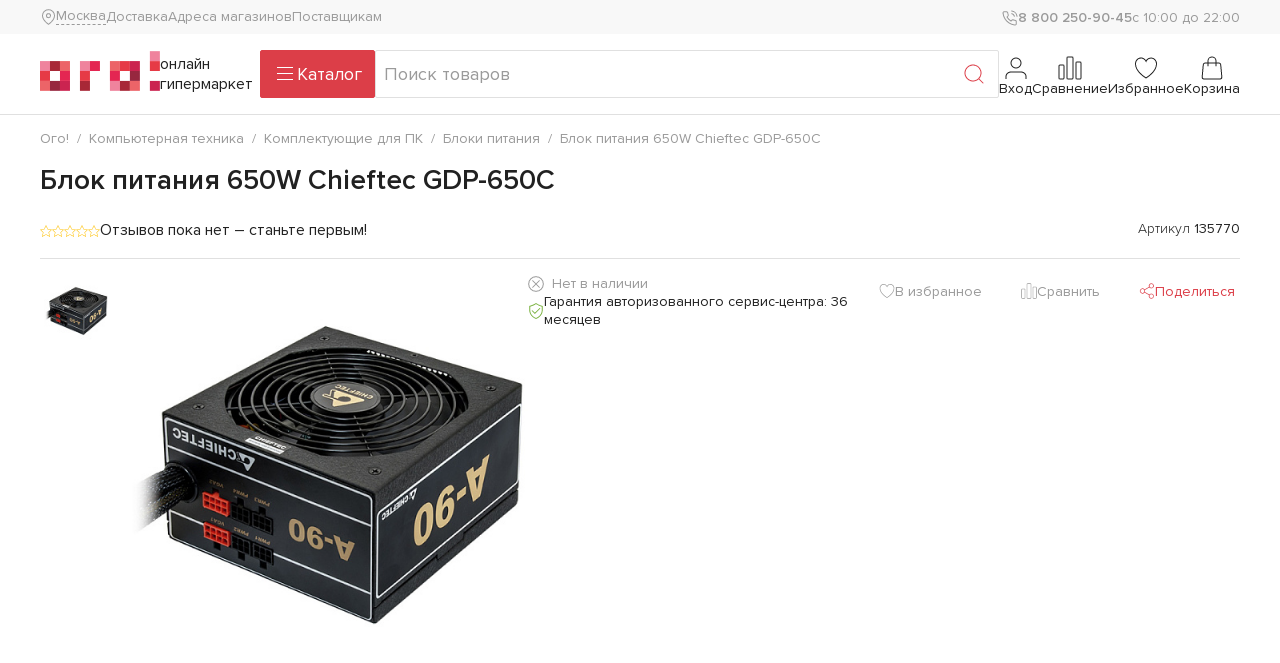

--- FILE ---
content_type: text/html; charset=utf-8
request_url: https://ogo1.ru/market/bloki_pitaniya/135770/
body_size: 15491
content:
<!DOCTYPE html>
<html lang="ru" class="no-js">
<head>
    <meta charset="utf-8"/>
    <meta http-equiv="X-UA-Compatible" content="IE=edge"/>
    <meta name="theme-color" content="#fff"/>
    <meta name="apple-mobile-web-app-status-bar-style" content="black-translucent"/>
    <meta name="viewport" content="width=device-width,initial-scale=1.0"/>
    <meta name="HandheldFriendly" content="true"/>
    <meta name="format-detection" content="telephone=no"/>
    <meta name="format-detection" content="address=no"/>
    <meta name="apple-mobile-web-app-capable" content="yes"/>
    <!-- favicons-->
    <link rel="icon" sizes="any" href="/favicon.ico"/>
    <link rel="icon" href="/icon.svg" type="image/svg+xml"/>
    <link rel="apple-touch-icon" href="/apple-touch-icon.png"/>
    <link rel="manifest" href="/assets/img/favicon/manifest.json"/>

    <meta property="og:type" content="website" />
<meta property="og:title" content="Блок питания 650W Chieftec GDP-650C" />
<meta property="og:url" content="https://ogo1.ru/market/bloki_pitaniya/135770/" />
<meta property="og:description" content="Партномер: GDP-650C; Мощность (Вт) : 650; 4+4 pin CPU : 1; Съёмные кабели : Да; 8-pin PCI-E (6+2) : 2; 15-pin SATA : 6; 4-pin Floppy : 1; +12 В 1 : 53 A; Артикул : 135770" />
<meta property="og:image" content="https://ogo1.ru/upload/iblock/dc2/dc2d149222466efa4616813ed5039506.jpeg" />
    <title>Блок питания 650W Chieftec GDP-650C купить в ОГО! | 135770 | цена | характеристики</title>
    <!-- Diginetica -->
    <link rel="preconnect" href="https://cdn.diginetica.net/">
    <link rel="preconnect" href="https://tracking.diginetica.net/">
    <link rel="preconnect" href="https://tracking-app.diginetica.net/">
    
    <script data-skip-moving="true" src="/assets/js/vendor/jquery/jquery.min.js"></script>
<!--    <script data-skip-moving="true" src="/assets/js/vendor/jquery.menu-aim/jquery.menu-aim.js"></script> -->
    <script data-skip-moving="true">
        var BITRIX_SITE_TEMPLATE_ID = 'new';
        var FavoriteIDList = [];
        var CompareIDList = [];
        var CartIDList = [];
        var CartIDDict = [];
        var RegType = "Регион";
        var UserAuthorized = false;
    </script>
    <meta http-equiv="Content-Type" content="text/html; charset=utf-8" />
<meta name="description" content="Купить Блок питания 650W Chieftec GDP-650C в интернет-магазине ОГО! * Бонусы за покупку * Гарантия на товар * Доставка по всей России * Программа лояльности" />
<link rel="canonical" href="https://ogo1.ru/market/bloki_pitaniya/135770/" />
<script type="text/javascript" data-skip-moving="true">(function(w, d, n) {var cl = "bx-core";var ht = d.documentElement;var htc = ht ? ht.className : undefined;if (htc === undefined || htc.indexOf(cl) !== -1){return;}var ua = n.userAgent;if (/(iPad;)|(iPhone;)/i.test(ua)){cl += " bx-ios";}else if (/Windows/i.test(ua)){cl += ' bx-win';}else if (/Macintosh/i.test(ua)){cl += " bx-mac";}else if (/Linux/i.test(ua) && !/Android/i.test(ua)){cl += " bx-linux";}else if (/Android/i.test(ua)){cl += " bx-android";}cl += (/(ipad|iphone|android|mobile|touch)/i.test(ua) ? " bx-touch" : " bx-no-touch");cl += w.devicePixelRatio && w.devicePixelRatio >= 2? " bx-retina": " bx-no-retina";var ieVersion = -1;if (/AppleWebKit/.test(ua)){cl += " bx-chrome";}else if (/Opera/.test(ua)){cl += " bx-opera";}else if (/Firefox/.test(ua)){cl += " bx-firefox";}ht.className = htc ? htc + " " + cl : cl;})(window, document, navigator);</script>


<link href="/bitrix/js/ui/design-tokens/dist/ui.design-tokens.css?170293711225728" type="text/css"  rel="stylesheet" />
<link href="/bitrix/js/ui/fonts/opensans/ui.font.opensans.css?16665698352555" type="text/css"  rel="stylesheet" />
<link href="/bitrix/js/main/popup/dist/main.popup.bundle.css?170289586029861" type="text/css"  rel="stylesheet" />
<link href="/bitrix/cache/css/s1/new/template_29e5344d0cd1000a5b9137dca7c309e2/template_29e5344d0cd1000a5b9137dca7c309e2_v1.css?1758886674782257" type="text/css"  data-template-style="true" rel="stylesheet" />







        <script data-skip-moving="true">(function (w, l) {
        w[l] = w[l] || [];
    })(window, 'dataLayer');</script>
            <!-- Yandex.Metrika counter -->
        <script data-skip-moving="true" type="text/javascript" >
           (function(m,e,t,r,i,k,a){m[i]=m[i]||function(){(m[i].a=m[i].a||[]).push(arguments)};
           m[i].l=1*new Date();
           for (var j = 0; j < document.scripts.length; j++) {if (document.scripts[j].src === r) { return; }}
           k=e.createElement(t),a=e.getElementsByTagName(t)[0],k.async=1,k.src=r,a.parentNode.insertBefore(k,a)})
           (window, document, "script", "https://mc.yandex.ru/metrika/tag.js", "ym");

           ym(98694722, "init", {
                clickmap:true,
                trackLinks:true,
                accurateTrackBounce:true,
                ecommerce:"dataLayer"
           });
        </script>
        <noscript><div><img src="https://mc.yandex.ru/watch/98694722" style="position:absolute; left:-9999px;" alt="" /></div></noscript>
        <!-- /Yandex.Metrika counter -->
        <!-- Diginetica -->
        <script data-skip-moving="true" type="text/javascript">
            var digiScript = document.createElement('script');
            digiScript.src = '//cdn.diginetica.net/662/client.js';
            digiScript.defer = true;
            digiScript.async = true;
            document.head.appendChild(digiScript);
        </script>
        <script data-skip-moving="true" src="https://image.sendsay.ru/app/js/forms/forms.min.js"></script>
    </head>
<body data-theme="ogo-clean">
<div class="site-wrapper">
<header class="header">
        <div class="header-top container">
        <div class="header-top-left">
            <a class="header-city js-city-popup" href="/ajax/new/select_city_popup.php">
    <div class="header-city__icon">
        <svg class="svg-icon svg-icon--sm">
            <use xlink:href="/assets/img/sprites/sprite.svg#ui--location-sm"></use>
        </svg>
    </div>
    <span class="header-city__text">Москва</span>
</a>
            <nav class="header-nav">
    <ul class="header-nav__list">
                    <li class="header-nav__item">
                <a
                        href="/pages/delivery/"
                        class="header-nav__link "
                >Доставка</a>
            </li>
                    <li class="header-nav__item">
                <a
                        href="/shops/"
                        class="header-nav__link "
                >Адреса магазинов</a>
            </li>
                    <li class="header-nav__item">
                <a
                        href="/ajax/new/supplier_inquiry_form.php"
                        class="header-nav__link js-supplier-popup"
                >Поставщикам</a>
            </li>
            </ul>
</nav>
        </div>
        <div class="header-top-right">
            <a href="tel:+78002509045" class="header-phone">
                <div class="header-phone__icon">
                    <svg class="svg-icon svg-icon--sm"><use xlink:href="/assets/img/sprites/sprite.svg#ui--phone-sm"></use></svg>
                </div>
                <span class="header-phone__text">8 800 250-90-45</span>
            </a>
            <div class="header-worktime"><span class="header-worktime__text">с 10:00 до 22:00</span></div>
        </div>
    </div>
    <div class="header-bottom container">
        <div class="header-bottom-left">
            <a href="/" class="header-logo">
                <img src="/assets/img/logo.svg" class="header-logo__img" alt="" />
                <span class="header-logo__text">онлайн гипермаркет</span>
            </a>
        </div>
        <div class="header-bottom-center">
            <button class="btn btn-primary burger-button js-button-catalog" type="button">
                <i class="burger-button__icon">
                    <span></span>
                    <span></span>
                    <span></span>
                </i>
                <i class="burger-button__loading">
                    <svg class="svg-icon"><use xlink:href="/assets/img/sprites/sprite.svg#ui--gear"></use></svg>
                </i>
                <span class="burger-button__text">Каталог</span>
            </button>
            <div class="header-search">
                <form class="form form-searchbox" action="/search/" method="GET" data-ajax-submit="false" novalidate>
                    <p class="form-error text-danger fw-bold" style="display: none"></p>
                    <fieldset class="position-relative">
                        <input class="b-search-line__input form-control" type="search" placeholder="Поиск товаров" name="q" autocomplete="off" />
                        <input type="hidden" name="how" value="r">
                        <input type="hidden" name="only_available" value="Y">
                        <button class="btn btn-link position-absolute top-50 end-0 translate-middle-y" type="submit">
                            <svg class="svg-icon svg-icon-- md"><use xlink:href="/assets/img/sprites/sprite.svg#ui--search"></use></svg>
                        </button>
                    </fieldset>
                </form>
            </div>
        </div>
        <div class="header-bottom-right">
            <div class="header-toolbar">
                                    <div class="header-toolbar__item d-none d-md-inline-flex">
                        <a class="header-toolbar__link js-auth-popup" href="/ajax/new/authform.php">
                            <div class="header-toolbar__link-icon">
                                <svg class="svg-icon">
                                    <use xlink:href="/assets/img/sprites/sprite.svg#ui--user"></use>
                                </svg>
                            </div>
                            <span class="header-toolbar__link-text">Вход</span>
                        </a>
                    </div>
                                <div class="header-toolbar__item d-none d-md-inline-flex">
                    <a class="header-toolbar__link" href="/user/compare/">
                        <div class="header-toolbar__link-icon">
                            <svg class="svg-icon">
                                <use xlink:href="/assets/img/sprites/sprite.svg#ui--comparison"></use>
                            </svg>
                            <span class="badge rounded-pill position-absolute top-0 start-100 translate-middle bg-primary js-compare-counter hidden">0</span>
                        </div>
                        <span class="header-toolbar__link-text">Сравнение</span>
                    </a>
                </div>
                <div class="header-toolbar__item d-none d-md-inline-flex">
                    <a class="header-toolbar__link" href="/user/wishlist/">
                        <div class="header-toolbar__link-icon">
                            <svg class="svg-icon">
                                <use xlink:href="/assets/img/sprites/sprite.svg#ui--heart"></use>
                            </svg>
                            <span class="badge rounded-pill position-absolute top-0 start-100 translate-middle bg-primary js-favorite-counter hidden">0</span>
                        </div>
                        <span class="header-toolbar__link-text">Избранное</span>
                    </a>
                </div>
                
<div class="header-toolbar__item d-none d-md-inline-flex js-cart-dropdown b-cart-link"
     id='basket-line-items'
     data-products=""
     data-basketitems="[]">
    <a class="header-toolbar__link" href="/cart/">
        <div class="header-toolbar__link-icon">
            <svg class="svg-icon"><use xlink:href="/assets/img/sprites/sprite.svg#ui--shopping-bag"></use></svg>
            <span class="badge fs-6 rounded-pill position-absolute top-0 start-100 translate-middle bg-primary js-cart-counter hidden">0</span>
        </div>
        <span class="header-toolbar__link-text">Корзина</span>
    </a>
    </div>

                                <div class="header-toolbar__item d-md-none">
                    <a class="header-toolbar__link" href="tel:+78002509045">
                        <div class="header-toolbar__link-icon">
                            <svg class="svg-icon">
                                <use xlink:href="/assets/img/sprites/sprite.svg#ui--phone"></use>
                            </svg>
                        </div>
                    </a>
                </div>
            </div>
        </div>
    </div>
    <div class="catalog" data-src="/ajax/catalog.php"></div>
</header>
<aside class="sidebar" id="sidebar">
    <nav class="sidebar-menu">
        <ul>
            <li>
                <a class="sidebar-menu__close" href="#">
                    <span class="sidebar-menu__icon">
                        <svg class="svg-icon"><use xlink:href="/assets/img/sprites/sprite.svg#ui--chevron-left"></use></svg>
                    </span>
                    <span>Вернуться назад</span>
                </a>
            </li>
            <li>
    <a class="sidebar-menu__link js-city-popup" href="/ajax/new/select_city_popup.php">
        <span class="sidebar-menu__icon">
            <svg class="svg-icon"><use xlink:href="/assets/img/sprites/sprite.svg#ui--location"></use></svg>
        </span>
        <span class="sidebar-city">Город:
            <span class="sidebar-city__text js-town-modal-name">Москва</span>
        </span>
    </a>
</li>
            <li>
                <a class="sidebar-menu__link" href="/user/wishlist/">
                    <span class="sidebar-menu__icon">
                        <svg class="svg-icon"><use xlink:href="/assets/img/sprites/sprite.svg#ui--heart"></use></svg>
                        <span class="badge rounded-pill position-absolute top-0 end-0 bg-primary js-favorite-counter hidden">0</span>
                    </span>
                    <span>Избранное</span>
                </a>
            </li>
            <li>
                <a class="sidebar-menu__link" href="/user/compare/">
                    <span class="sidebar-menu__icon">
                        <svg class="svg-icon"><use
                                    xlink:href="/assets/img/sprites/sprite.svg#ui--comparison"></use></svg>
                        <span class="badge rounded-pill position-absolute top-0 end-0 bg-primary js-compare-counter hidden">0</span>
                    </span>
                    <span>Сравнение</span>
                </a>
            </li>
            
    <li><a class="sidebar-menu__misc" href="/pages/delivery/">
            Доставка и самовывоз</a></li>
    <li><a class="sidebar-menu__misc" href="/shops/">
            Адреса магазинов</a></li>
            <li>
                <div class="sidebar-phone">
                    <span class="sidebar-phone__icon">
                        <svg class="svg-icon"><use xlink:href="/assets/img/sprites/sprite.svg#ui--phone"></use></svg>
                    </span>
                    <a class="sidebar-phone__number" href="tel:+78002509045">
                        8 800 250-90-45</a>
                    <span class="sidebar-phone__worktime">с 10:00 до 22:00</span>
                </div>
            </li>
            <li><a class="btn btn-primary w-100" href="tel:+78002509045">Позвонить</a></li>
        </ul>
    </nav>
</aside>
<main class="main">
    <article class="content">
                    <header class="content-header">
                <nav class="breadcrumbs js-breadcrumbs" id="breadcrumbs" aria-label="breadcrumb"><ol class="breadcrumb" vocab="https://schema.org/" typeof="BreadcrumbList"><li class="breadcrumb-item" property="itemListElement" typeof="ListItem"><a href="/" property="item" typeof="WebPage"><span property="name">Ого!</span></a><meta property="position" content="1" /></li><li class="breadcrumb-item" property="itemListElement" typeof="ListItem"><a href="/market/computer/" property="item" typeof="WebPage"><span property="name">Компьютерная техника</span></a><meta property="position" content="2" /></li><li class="breadcrumb-item" property="itemListElement" typeof="ListItem"><a href="/market/komplektuyushchie_dlya_pk/" property="item" typeof="WebPage"><span property="name">Комплектующие для ПК</span></a><meta property="position" content="3" /></li><li class="breadcrumb-item" property="itemListElement" typeof="ListItem"><a href="/market/bloki_pitaniya/" property="item" typeof="WebPage"><span property="name">Блоки питания</span></a><meta property="position" content="4" /></li><li class="breadcrumb-item active" property="itemListElement" typeof="ListItem"><span property="item" typeof="WebPage"><a href="/market/bloki_pitaniya/135770/"></a><span property="name">Блок питания 650W Chieftec GDP-650C</span></span><meta property="position" content="5" /></li></ol></nav>                <h1 class="page-title js-page-title" >Блок питания 650W Chieftec GDP-650C</h1>
            </header>
        <section class="content-section">
    <div class="product-page">
        <div class="product-page__header">
            <div class="product-page__rating" data-scroll-to="#product-reviews">
                <div class="stars">
                                            <span class="stars__item is-active">
                          <svg class="svg-icon svg-icon--xs">
                              <use xlink:href="/assets/img/sprites/sprite.svg#ui--star"></use>
                          </svg>
                        </span>
                                            <span class="stars__item is-active">
                          <svg class="svg-icon svg-icon--xs">
                              <use xlink:href="/assets/img/sprites/sprite.svg#ui--star"></use>
                          </svg>
                        </span>
                                            <span class="stars__item is-active">
                          <svg class="svg-icon svg-icon--xs">
                              <use xlink:href="/assets/img/sprites/sprite.svg#ui--star"></use>
                          </svg>
                        </span>
                                            <span class="stars__item is-active">
                          <svg class="svg-icon svg-icon--xs">
                              <use xlink:href="/assets/img/sprites/sprite.svg#ui--star"></use>
                          </svg>
                        </span>
                                            <span class="stars__item is-active">
                          <svg class="svg-icon svg-icon--xs">
                              <use xlink:href="/assets/img/sprites/sprite.svg#ui--star"></use>
                          </svg>
                        </span>
                                    </div>
                <div class="product-page__rating-text">
                                            Отзывов пока нет – станьте первым!
                                    </div>
            </div>
            <div class="product-page__artikul">
                Артикул
                <b>135770</b>
            </div>
            <div class="product-badges">
                                            </div>
        </div>
        <div class="product-page__detail ">
            <div class="product-page__photo">
                <div class="product-slider">
                    <div class="product-slider__images-wrapper">
                                                <div class="product-icons">
                                                                                                                                                                                                </div>
                        <div class="product-slider__images swiper">
                            <div class="swiper-wrapper">
                                                                                                    <a class="product-slider__images-slide swiper-slide"
                                       href="/upload/iblock/dc2/dc2d149222466efa4616813ed5039506.jpeg"
                                       data-fancybox="product-slider-images" data-caption="Блок питания 650W Chieftec GDP-650C">
                                        <img
                                                srcset="/upload/iblock/dc2/dc2d149222466efa4616813ed5039506.jpeg 2x, /upload/resize_cache/iblock/dc2/500_500_1/dc2d149222466efa4616813ed5039506.jpeg"
                                                sizes="(min-device-pixel-ratio: 2) 100%, 100%"
                                                src="/upload/resize_cache/iblock/dc2/500_500_1/dc2d149222466efa4616813ed5039506.jpeg"
                                                loading="lazy"
                                                alt="Блок питания 650W Chieftec GDP-650C"/>
                                    </a>
                                                                    <a class="product-slider__images-slide swiper-slide"
                                       href="/upload/iblock/1c6/1c60eeeb13d61e8c8038e33dc0f9e120.jpeg"
                                       data-fancybox="product-slider-images" data-caption="Блок питания 650W Chieftec GDP-650C">
                                        <img
                                                srcset="/upload/iblock/1c6/1c60eeeb13d61e8c8038e33dc0f9e120.jpeg 2x, /upload/resize_cache/iblock/1c6/500_500_1/1c60eeeb13d61e8c8038e33dc0f9e120.jpeg"
                                                sizes="(min-device-pixel-ratio: 2) 100%, 100%"
                                                src="/upload/resize_cache/iblock/1c6/500_500_1/1c60eeeb13d61e8c8038e33dc0f9e120.jpeg"
                                                loading="lazy"
                                                alt="Блок питания 650W Chieftec GDP-650C"/>
                                    </a>
                                                                    <a class="product-slider__images-slide swiper-slide"
                                       href="/upload/iblock/bd3/bd340eed2788deb802adbb6dbd2bd3a8.jpeg"
                                       data-fancybox="product-slider-images" data-caption="Блок питания 650W Chieftec GDP-650C">
                                        <img
                                                srcset="/upload/iblock/bd3/bd340eed2788deb802adbb6dbd2bd3a8.jpeg 2x, /upload/resize_cache/iblock/bd3/500_500_1/bd340eed2788deb802adbb6dbd2bd3a8.jpeg"
                                                sizes="(min-device-pixel-ratio: 2) 100%, 100%"
                                                src="/upload/resize_cache/iblock/bd3/500_500_1/bd340eed2788deb802adbb6dbd2bd3a8.jpeg"
                                                loading="lazy"
                                                alt="Блок питания 650W Chieftec GDP-650C"/>
                                    </a>
                                                                                            </div>
                            <div class="product-slider__images-pagination swiper-pagination"></div>
                        </div>
                    </div>
                    <div class="product-slider__thumbs-wrapper">
                        <div class="product-slider__thumbs swiper">
                            <div class="swiper-wrapper">
                                                                                                    <div class="product-slider__thumbs-slide swiper-slide">
                                        <img src="/upload/resize_cache/iblock/dc2/76_76_1/dc2d149222466efa4616813ed5039506.jpeg" loading="lazy" alt=""/>
                                    </div>
                                                                    <div class="product-slider__thumbs-slide swiper-slide">
                                        <img src="/upload/resize_cache/iblock/1c6/76_76_1/1c60eeeb13d61e8c8038e33dc0f9e120.jpeg" loading="lazy" alt=""/>
                                    </div>
                                                                    <div class="product-slider__thumbs-slide swiper-slide">
                                        <img src="/upload/resize_cache/iblock/bd3/76_76_1/bd340eed2788deb802adbb6dbd2bd3a8.jpeg" loading="lazy" alt=""/>
                                    </div>
                                                                                            </div>
                            <div class="product-slider__thumbs-prev swiper-button-prev"></div>
                            <div class="product-slider__thumbs-next swiper-button-next"></div>
                        </div>
                    </div>
                </div>
            </div>
            <div class="product-page__options">
                                                            <span class="product-notavailable">Нет в наличии</span>
                                                    <div class="product-badges">
                                                                            </div>
                                                                    <div class="product-guarantee">
                        <svg class="svg-icon svg-icon--sm text-success">
                            <use xlink:href="/assets/img/sprites/sprite.svg#ui--shield-sm"></use>
                        </svg>
                        Гарантия авторизованного сервис-центра: 36 месяцев                    </div>
                                                            </div>
            <div class="product-page__info">
                                                <div class="product-page__controls">
                    <button class="btn btn-link btn-xs js-add-to-list" type="button" data-id="1307802"
                            data-list="favorites" data-action="add" data-text="В избранное">
                        <svg class="svg-icon svg-icon--sm">
                            <use xlink:href="/assets/img/sprites/sprite.svg#ui--heart"></use>
                        </svg>
                    </button>
                    <button class="btn btn-link btn-xs js-add-to-list" type="button" data-id="1307802"
                            data-list="comparison" data-action="ADD_TO_COMPARE_LIST" data-text="Сравнить">
                        <svg class="svg-icon svg-icon--sm">
                            <use xlink:href="/assets/img/sprites/sprite.svg#ui--comparison"></use>
                        </svg>
                    </button>
                    <button class="btn btn-link btn-xs js-tooltip" type="button" data-tippy-trigger="click"
                            data-tooltip-html="#product-share" data-tippy-interactive="true"
                            data-tippy-placement="bottom">
                        <svg class="svg-icon svg-icon--sm">
                            <use xlink:href="/assets/img/sprites/sprite.svg#ui--share"></use>
                        </svg>
                        Поделиться
                    </button>
                    <div id="product-share" style="display: none">
                        <div class="share-buttons">
                            <a class="share-button" href="https://vk.com/share.php?url=https://ogo1.ru/market/bloki_pitaniya/135770/" target="_blank">
                                <img class="share-button__img" src="/assets/img/icons/vk.svg" alt="ВКонтакте"/>
                                <span>ВКонтакте</span>
                            </a>
                            <a class="share-button js-copy-link" href="https://ogo1.ru/market/bloki_pitaniya/135770/"
                               data-copy-link-tooltip="Ссылка скопирована">
                                <img class="share-button__img" src="/assets/img/icons/copy-link.svg"
                                     alt="Скопировать ссылку"/>
                                <span>Скопировать ссылку</span>
                            </a>
                        </div>
                    </div>
                </div>
                                                            </div>
        </div>
    </div>
</section>
<section class="content-section mb-3 pt-2 bg-secondary" id="product-nav">
    <ul class="nav nav-tabs justify-content-center mb-0">
                    <li class="nav-item"><a class="nav-link" href="#product-specs"
                                    data-scroll-to>Характеристики</a></li>
                        <li id="rich_content_link" class="nav-item hidden"><a class="nav-link" href="#rich_content"
                                                              data-scroll-to>Обзор</a></li>
                <li class="nav-item"><a class="nav-link" href="#product-reviews" data-scroll-to>Отзывы</a></li>
        <li class="nav-item"><a class="nav-link" href="#product-questions" data-scroll-to>Вопросы и ответы</a></li>
            </ul>
</section>
    <section class="content-section" id="product-specs">
        <h2>Технические характеристики</h2>
        <div class="accordion js-accordion">
                                        
                <div class="accordion-item js-accordion-item active is-active">
                    <div class="accordion-header js-accordion-header">Самое главное</div>
                                        <div class="accordion-body js-accordion-body">
                        <div class="row g-3 g-lg-4">
                            <div class="col-12 col-lg-6">
                                <ul class="props-list">
                                                                            <li class="props-list__item">
                                            <span class="props-list__key">Партномер</span>
                                            <span class="props-list__value">GDP-650C</span>
                                        </li>
                                                                            <li class="props-list__item">
                                            <span class="props-list__key">Мощность (Вт) </span>
                                            <span class="props-list__value"> 650</span>
                                        </li>
                                                                            <li class="props-list__item">
                                            <span class="props-list__key">4+4 pin CPU </span>
                                            <span class="props-list__value"> 1</span>
                                        </li>
                                                                            <li class="props-list__item">
                                            <span class="props-list__key">Съёмные кабели </span>
                                            <span class="props-list__value"> Да</span>
                                        </li>
                                                                            <li class="props-list__item">
                                            <span class="props-list__key">8-pin PCI-E (6+2) </span>
                                            <span class="props-list__value"> 2</span>
                                        </li>
                                                                            <li class="props-list__item">
                                            <span class="props-list__key">15-pin SATA </span>
                                            <span class="props-list__value"> 6</span>
                                        </li>
                                                                            <li class="props-list__item">
                                            <span class="props-list__key">4-pin Floppy </span>
                                            <span class="props-list__value"> 1</span>
                                        </li>
                                                                            <li class="props-list__item">
                                            <span class="props-list__key">+12 В 1 </span>
                                            <span class="props-list__value"> 53 A</span>
                                        </li>
                                                                            <li class="props-list__item">
                                            <span class="props-list__key">Артикул </span>
                                            <span class="props-list__value"> 135770</span>
                                        </li>
                                                                    </ul>
                            </div>
                        </div>
                    </div>
                </div>
                            
                <div class="accordion-item js-accordion-item ">
                    <div class="accordion-header js-accordion-header">Габариты и вес</div>
                                        <div class="accordion-body js-accordion-body">
                        <div class="row g-3 g-lg-4">
                            <div class="col-12 col-lg-6">
                                <ul class="props-list">
                                                                            <li class="props-list__item">
                                            <span class="props-list__key">Размеры (мм)</span>
                                            <span class="props-list__value">150 x 140 x 86</span>
                                        </li>
                                                                    </ul>
                            </div>
                        </div>
                    </div>
                </div>
                            
                <div class="accordion-item js-accordion-item ">
                    <div class="accordion-header js-accordion-header">Конструкция</div>
                                        <div class="accordion-body js-accordion-body">
                        <div class="row g-3 g-lg-4">
                            <div class="col-12 col-lg-6">
                                <ul class="props-list">
                                                                            <li class="props-list__item">
                                            <span class="props-list__key">Съёмные кабели</span>
                                            <span class="props-list__value">Да</span>
                                        </li>
                                                                            <li class="props-list__item">
                                            <span class="props-list__key">Система охлаждения с вентилятором</span>
                                            <span class="props-list__value">Да</span>
                                        </li>
                                                                    </ul>
                            </div>
                        </div>
                    </div>
                </div>
                            
                <div class="accordion-item js-accordion-item ">
                    <div class="accordion-header js-accordion-header">Питание</div>
                                        <div class="accordion-body js-accordion-body">
                        <div class="row g-3 g-lg-4">
                            <div class="col-12 col-lg-6">
                                <ul class="props-list">
                                                                            <li class="props-list__item">
                                            <span class="props-list__key">Сертификат</span>
                                            <span class="props-list__value">80 Plus Gold</span>
                                        </li>
                                                                            <li class="props-list__item">
                                            <span class="props-list__key">Защита от перенапряжения, замыкания, перегрузки</span>
                                            <span class="props-list__value">Да</span>
                                        </li>
                                                                            <li class="props-list__item">
                                            <span class="props-list__key">Мощность (Вт)</span>
                                            <span class="props-list__value">650</span>
                                        </li>
                                                                    </ul>
                            </div>
                        </div>
                    </div>
                </div>
                            
                <div class="accordion-item js-accordion-item ">
                    <div class="accordion-header js-accordion-header">Разное</div>
                                        <div class="accordion-body js-accordion-body">
                        <div class="row g-3 g-lg-4">
                            <div class="col-12 col-lg-6">
                                <ul class="props-list">
                                                                            <li class="props-list__item">
                                            <span class="props-list__key">Разъем для материнской платы</span>
                                            <span class="props-list__value">Да</span>
                                        </li>
                                                                    </ul>
                            </div>
                        </div>
                    </div>
                </div>
                            
                <div class="accordion-item js-accordion-item ">
                    <div class="accordion-header js-accordion-header">Разъёмы питания</div>
                                        <div class="accordion-body js-accordion-body">
                        <div class="row g-3 g-lg-4">
                            <div class="col-12 col-lg-6">
                                <ul class="props-list">
                                                                            <li class="props-list__item">
                                            <span class="props-list__key">20+4 pin</span>
                                            <span class="props-list__value">1</span>
                                        </li>
                                                                            <li class="props-list__item">
                                            <span class="props-list__key">4+4 pin CPU</span>
                                            <span class="props-list__value">1</span>
                                        </li>
                                                                            <li class="props-list__item">
                                            <span class="props-list__key">8-pin PCI-E (6+2)</span>
                                            <span class="props-list__value">2</span>
                                        </li>
                                                                            <li class="props-list__item">
                                            <span class="props-list__key">15-pin SATA</span>
                                            <span class="props-list__value">6</span>
                                        </li>
                                                                            <li class="props-list__item">
                                            <span class="props-list__key">4-pin Floppy</span>
                                            <span class="props-list__value">1</span>
                                        </li>
                                                                    </ul>
                            </div>
                        </div>
                    </div>
                </div>
                            
                <div class="accordion-item js-accordion-item ">
                    <div class="accordion-header js-accordion-header">Сила Тока по линиям</div>
                                        <div class="accordion-body js-accordion-body">
                        <div class="row g-3 g-lg-4">
                            <div class="col-12 col-lg-6">
                                <ul class="props-list">
                                                                            <li class="props-list__item">
                                            <span class="props-list__key">+12 В 1</span>
                                            <span class="props-list__value">53 A</span>
                                        </li>
                                                                            <li class="props-list__item">
                                            <span class="props-list__key">+3.3 В</span>
                                            <span class="props-list__value">20 A</span>
                                        </li>
                                                                            <li class="props-list__item">
                                            <span class="props-list__key">+5 В</span>
                                            <span class="props-list__value">20 A</span>
                                        </li>
                                                                            <li class="props-list__item">
                                            <span class="props-list__key">+5 В Standby</span>
                                            <span class="props-list__value">2.5 А</span>
                                        </li>
                                                                            <li class="props-list__item">
                                            <span class="props-list__key">-12 В</span>
                                            <span class="props-list__value">0.3 A</span>
                                        </li>
                                                                    </ul>
                            </div>
                        </div>
                    </div>
                </div>
                    </div>
    </section>
<section class="content-section" id="product-manufacturer">
    <div class="product-manufacturer">
                            <p>Срок службы: 24 месяца</p>
            </div>
</section>
<section class="content-section hidden" id="rich_content">
</section>

<section class="content-section" id="product-reviews">
    <h2>Отзывы</h2>
    <div class="product-reviews" data-id="135770">
        <div class="row g-3 g-lg-4">
            <div class="col-12 col-lg-3 order-lg-2">
                <div class="product-rating__slot"></div>
                <a class="btn btn-primary w-100" href="#popup-product-review" data-fancybox role="button">
                    <svg class="svg-icon svg-icon--sm">
                        <use xlink:href="/assets/img/sprites/sprite.svg#ui--edit"></use>
                    </svg>
                    Написать отзыв
                </a>
                <div class="popup popup--md" id="popup-product-review">
                    <p class="popup-title">Оставьте свой отзыв</p>
                    <div class="popup-content">
                        <form class="form form-product-review" id="form-product-review"
                              action="/ajax/new/editFeedback.php"
                              method="POST" data-reset="true">
                            <input type="hidden" name="ITEM_ID" value="1307802">
                            <p class="form-error text-danger fw-bold" style="display: none"></p>
                            <div class="row g-3 g-lg-4">
                                <div class="col-md-6">
                                    <div class="field field--type-text">
                                        <label for="review_name" class="field__label">Имя</label>
                                        <div class="field__field"><input id="review_name" class="form-control"
                                                                         type="text"
                                                                         name="NAME"
                                                                         placeholder="Ваше имя"
                                                                         required="required"
                                                                         value=""/></div>
                                    </div>
                                </div>
                                <div class="col-md-6">
                                    <div class="field field--type-text">
                                        <label for="review_order" class="field__label">Номер заказа</label>
                                        <div class="field__field"><input id="review_order" class="form-control"
                                                                         type="text"
                                                                         name="ORDER_ID"
                                                                         placeholder="Номер заказа"/>
                                        </div>
                                    </div>
                                </div>
                                <div class="col-12">
                                    <div class="field field--type-stars">
                                        <label class="field__label">Оценка</label>
                                        <fieldset class="field__stars">
                                            <input type="radio" name="RATING" id="stars-5"
                                                   value="5"/>
                                            <label class="field__star" for="stars-5">
                                                <svg class="svg-icon svg-icon--xl">
                                                    <use xlink:href="/assets/img/sprites/sprite.svg#ui--star-fill"></use>
                                                </svg>
                                            </label>
                                            <input type="radio" name="RATING" id="stars-4"
                                                   value="4"/>
                                            <label class="field__star" for="stars-4">
                                                <svg class="svg-icon svg-icon--xl">
                                                    <use xlink:href="/assets/img/sprites/sprite.svg#ui--star-fill"></use>
                                                </svg>
                                            </label>
                                            <input type="radio" name="RATING" id="stars-3"
                                                   value="3"/>
                                            <label class="field__star" for="stars-3">
                                                <svg class="svg-icon svg-icon--xl">
                                                    <use xlink:href="/assets/img/sprites/sprite.svg#ui--star-fill"></use>
                                                </svg>
                                            </label>
                                            <input type="radio" name="RATING" id="stars-2"
                                                   value="2"/>
                                            <label class="field__star" for="stars-2">
                                                <svg class="svg-icon svg-icon--xl">
                                                    <use xlink:href="/assets/img/sprites/sprite.svg#ui--star-fill"></use>
                                                </svg>
                                            </label>
                                            <input type="radio" name="RATING" id="stars-1"
                                                   value="1"/>
                                            <label class="field__star" for="stars-1">
                                                <svg class="svg-icon svg-icon--xl">
                                                    <use xlink:href="/assets/img/sprites/sprite.svg#ui--star-fill"></use>
                                                </svg>
                                            </label>
                                        </fieldset>
                                    </div>
                                </div>
                                <div class="col-12">
                                    <div class="field field--type-textarea">
                                        <label for="review_text" class="field__label">Отзыв</label>
                                        <div class="field__field"><textarea id="review_text" class="form-control"
                                                                            rows="3"
                                                                            name="REVIEW_TEXT"
                                                                            placeholder="Оставьте отзыв"
                                                                            required="required"></textarea></div>
                                    </div>
                                </div>
                                <div class="col-auto">
                                    <button class="btn btn-primary" type="submit">
                                        <svg class="svg-icon svg-icon--sm">
                                            <use xlink:href="/assets/img/sprites/sprite.svg#ui--send"></use>
                                        </svg>
                                        Отправить отзыв
                                    </button>
                                </div>
                            </div>
                        </form>
                    </div>
                </div>
            </div>
            <div class="col-12 col-lg-9 order-lg-1">
                <div class="product-reviews__controls hidden">
                    <div class="row g-3 g-lg-4 justify-content-between">
                        <div class="col-12 col-md-auto">
                            <div class="btn-group btn-group-sm">
                                <input class="btn-check product-reviews__filter" type="radio" value="all"
                                       name="source" id="reviews-filter-all" autocomplete="off" checked/>
                                <label class="btn btn-outline-info" for="reviews-filter-all">Все отзывы</label>
                                <input class="btn-check product-reviews__filter" type="radio" value="ogo"
                                       name="source" id="reviews-filter-ogo" autocomplete="off"/>
                                <label class="btn btn-outline-info" for="reviews-filter-ogo">Отзывы Ого!</label>
                            </div>
                        </div>
                        <div class="col-12 col-md-auto">
                            <select class="form-select form-select-sm product-reviews__sort w-auto" name="order">
                                <option value="date" data-dir="desc">Сначала новые</option>
                                <option value="date" data-dir="asc">Сначала старые</option>
                                <option value="rate" data-dir="desc">Сначала с высокой оценкой</option>
                                <option value="rate" data-dir="asc">Сначала с низкой оценкой</option>
                            </select>
                        </div>
                    </div>
                </div>
                <div class="product-reviews__slot">
                    <div class="product-reviews__status">
                        <svg class="svg-icon svg-icon--md spin text-primary">
                            <use xlink:href="/assets/img/sprites/sprite.svg#ui--spinner"></use>
                        </svg>
                        Загружаем отзывы
                    </div>
                </div>
                <button class="btn btn-light w-100 mt-3 product-reviews__more hidden" type="button">Показать еще
                </button>
            </div>
        </div>
    </div>
</section>
<section class="content-section" id="product-questions">
    <h2>Вопросы и ответы</h2>
    <div class="product-questions" data-id="135770">
        <div class="row g-3 g-lg-4">
            <div class="col-12 col-lg-3 order-lg-2">
                <div class="bg-secondary p-3 rounded">
                    <p>Задайте свой вопрос</p>
                    <form class="form form-product-question" id="form-product-question"
                          action="/ajax/new/question.php" method="POST"
                          data-reset="true">
                        <p class="form-error text-danger fw-bold" style="display: none"></p>
                        <input type="hidden" name="ELEMENT" value="135770"/>
                        <div class="field field--type-text">
                            <label for="question_name" class="field__label">Имя</label>
                            <div class="field__field"><input id="question_name" class="form-control" type="text"
                                                             name="NAME"
                                                             placeholder="Ваше имя" required="required"
                                                             value=""/></div>
                        </div>
                        <div class="field field--type-textarea mb-3">
                            <label for="question_text" class="field__label">Вопрос</label>
                            <div class="field__field"><textarea id="question_text" class="form-control" rows="3"
                                                                name="QUESTION"
                                                                placeholder="Задайте вопрос"
                                                                required="required"></textarea></div>
                        </div>
                        <button class="btn btn-primary w-100" type="submit">Задать вопрос</button>
                    </form>
                </div>
            </div>
            <div class="col-12 col-lg-9 order-lg-1">
                <div class="product-questions__slot">
                    <div class="product-questions__status">
                        <svg class="svg-icon svg-icon--md spin text-primary">
                            <use xlink:href="/assets/img/sprites/sprite.svg#ui--spinner"></use>
                        </svg>
                        Загружаем вопросы
                    </div>
                </div>
                <button class="btn btn-light w-100 mt-3 product-questions__more hidden" type="button">Показать еще
                </button>
            </div>
        </div>
    </div>
</section>

<div style="display: none" itemscope="" itemtype="https://schema.org/Product">
    <span itemprop="name" content="Блок питания 650W Chieftec GDP-650C"></span>
            <span itemprop="image" content="https://ogo1.ru/upload/iblock/dc2/dc2d149222466efa4616813ed5039506.jpeg"></span>
        <span itemprop="sku" content="135770"></span>
    <span itemprop="description" content="Партномер: GDP-650C; Мощность (Вт) : 650; 4+4 pin CPU : 1; Съёмные кабели : Да; 8-pin PCI-E (6+2) : 2; 15-pin SATA : 6; 4-pin Floppy : 1; +12 В 1 : 53 A; Артикул : 135770"></span>
    <span itemprop="mpn" content="GDP-650C"></span>
    <span itemprop="brand" content="Chieftec"></span>
    <div itemprop="offers" itemscope="" itemtype="https://schema.org/Offer">
        <span itemprop="priceCurrency" content="RUB"></span>
                    <span itemprop="availability" content="https://schema.org/SoldOut"></span>
                            <span itemprop="itemCondition" content="https://schema.org/NewCondition"></span>
                <span itemprop="priceValidUntil" content="2026-01-25"></span>
        <span itemprop="price" content="6090"></span>
        <a itemprop="url" href="https://ogo1.ru/market/bloki_pitaniya/135770/"></a>
    </div>
</div>
    </article>
</main>
</div>
<footer class="footer">

        <div class="footer-top">
        <div class="container">
            <div class="row row-cols-1 row-cols-md-2 row-cols-xl-4 g-3 g-lg-4">
                                    <div class="col">
                        <div class="footer-feature">
                            <img class="footer-feature__img" src="/assets/img/footer-feature-1.svg" alt=""/>
                            <span class="footer-feature__title">Самовывоз сегодня</span>
                            <span class="footer-feature__subtitle">из магазина с 10:00 до 22:00</span>
                        </div>
                    </div>
                                    <div class="col">
                        <div class="footer-feature">
                            <img class="footer-feature__img" src="/assets/img/footer-feature-2.svg" alt=""/>
                            <span class="footer-feature__title">Официальная гарантия</span>
                            <span class="footer-feature__subtitle">на 6469 товаров в наличии</span>
                        </div>
                    </div>
                                    <div class="col">
                        <div class="footer-feature">
                            <img class="footer-feature__img" src="/assets/img/footer-feature-3.svg" alt=""/>
                            <span class="footer-feature__title">Удобная доставка</span>
                            <span class="footer-feature__subtitle">днём и вечером ежедневно</span>
                        </div>
                    </div>
                                    <div class="col">
                        <div class="footer-feature">
                            <img class="footer-feature__img" src="/assets/img/footer-feature-4.svg" alt=""/>
                            <span class="footer-feature__title">Высокий рейтинг</span>
                            <span class="footer-feature__subtitle">на Я.Маркете с 2010 года</span>
                        </div>
                    </div>
                            </div>
        </div>
    </div>
    <div class="footer-bottom">
        <div class="container">
            <div class="row g-3 g-lg-4">
                <div class="col-sm-12 col-md-4 col-lg-3 order-1">
                    <p class="mb-0"><strong>Служба поддержки</strong></p>
                    <p class="mb-2"><a class="footer-phone text-body text-decoration-none"
                                       href="tel:+74951337984">+7 495 133-79-84</a>
                    </p>
                    <ul class="list-unstyled">
                        <li><a class="text-decoration-none js-feedback-popup" href="/ajax/new/feedback_form_popup.php"
                               data-show-tab="#callback-tab-pane">Заказать звонок</a></li>
                        <li><a class="text-decoration-none js-feedback-popup" href="/ajax/new/feedback_form_popup.php"
                               data-show-tab="#question-tab-pane">Задать вопрос</a></li>
                        <li><a class="text-decoration-none js-feedback-popup" href="/ajax/new/feedback_form_popup.php"
                               data-show-tab="#complain-tab-pane">Пожаловаться</a></li>
                    </ul>
                    <p class="footer-copyright d-none d-lg-block">
                        &copy; 2010&ndash;2026<br/>
                        ООО&nbsp;&laquo;СПЕЦТОРГАЛЬЯНС&raquo;<br/>ОГРН: 1257800043181                    </p>
                </div>
                <div class="col-sm-12 col-md-4 col-lg-3 order-2">
    <p class="mb-1"><strong>Покупателям</strong></p>
    <ul class="footer-links">
                    <li><a                         href="/news/">Новости и акции</a></li>
                    <li><a                         href="/shops/">Адреса магазинов</a></li>
                    <li><a                         href="/pages/how-to-buy/">Доставка и самовывоз</a></li>
                    <li><a                         href="/pages/service/">Гарантия и возврат</a></li>
                    <li><a                         href="/pages/bonus_card/">Бонусная программа</a></li>
            </ul>
</div>
                <div class="col-sm-12 col-md-4 col-lg-3 order-3">
    <p class="mb-1"><strong>Информация</strong></p>
    <ul class="footer-links">
                    <li><a                         href="/job/">Вакансии</a></li>
                    <li><a                         href="/pages/corporate/">Корпоративным клиентам</a></li>
                    <li><a class="js-supplier-popup"                        href="/ajax/new/supplier_inquiry_form.php">Поставщикам</a></li>
                    <li><a                         href="/pages/oferta/">Публичная оферта</a></li>
                    <li><a                         href="/pages/privacypolicy/">Политика конфиденциальности</a></li>
                    <li><a                         href="/pages/recommendation/">Рекомендательные технологии</a></li>
            </ul>
</div>

                <div class="col-12 col-md-4 order-5 order-md-4 d-lg-none">
                    <p class="footer-copyright mt-4">&copy; 2010&ndash;2026<br/>
                        ООО&nbsp;&laquo;СПЕЦТОРГАЛЬЯНС&raquo;<br/>ОГРН: 1257800043181                    </p>
                </div>
                <div class="col-sm-12 col-md-8 col-lg-3 order-4 order-md-5">
                    <div class="row">
                        <div class="col-12 col-md-6 col-lg-12">
                            <p class="mb-2"><strong>Подписывайтесь</strong></p>
                            <div class="social-buttons mb-4">
                                <a class="social-button" href="https://vk.com/ogo4you">
                                    <img class="social-button__img" src="/assets/img/icons/vk.svg" alt="vk"/>
                                </a>
                                <a class="social-button" href="https://t.me/ogodiscount">
                                    <img class="social-button__img" src="/assets/img/icons/tg.svg" alt="telegram"/>
                                </a>
                            </div>
                        </div>
                        <div class="col-12 col-md-6 col-lg-12">
                            <p class="mb-2"><strong>Принимаем к оплате</strong></p>
                            <div class="pay-systems">
                                <div class="pay-system">
                                    <img class="pay-system__img" src="/assets/img/icons/mir_logo.png" alt="МИР"/></div>
                                <div class="pay-system">
                                    <img class="pay-system__img" src="/assets/img/icons/sbercredit_logo.png"
                                         alt="Сберкредит"/></div>
                            </div>
                        </div>
                    </div>
                </div>

            </div>
        </div>
    </div>
</footer>
<div class="footer-toolbar d-md-none">
    <div class="container p-0">
        <div class="row row-cols-5 g-0">
            <div class="col">
                                    <a href="/" class="footer-toolbar__item">
                                <div class="footer-toolbar__item-icon">
                    <svg class="svg-icon"><use xlink:href="/assets/img/sprites/sprite.svg#ui--home"></use></svg>
                </div>
                <span class="footer-toolbar__item-text">Главная</span>
                </a>
            </div>
            <div class="col">
                <button class="footer-toolbar__item js-button-catalog" type="button">
                    <div class="footer-toolbar__item-icon">
                        <svg class="svg-icon"><use xlink:href="/assets/img/sprites/sprite.svg#ui--menu-catalog"></use></svg>
                    </div>
                    <span class="footer-toolbar__item-text">Каталог</span>
                </button>
            </div>
            <div class="col">
                                                    <a href="/cart/" class="footer-toolbar__item">
                                    <div class="footer-toolbar__item-icon">
                        <svg class="svg-icon"><use
                                    xlink:href="/assets/img/sprites/sprite.svg#ui--shopping-bag"></use></svg>
                        <span class="fs-6 badge rounded-pill position-absolute top-0 end-0 bg-primary js-cart-counter">0</span>
                    </div>
                    <span class="footer-toolbar__item-text">Корзина</span>
                </a>
            </div>
            <div class="col">
                                    <a class="footer-toolbar__item js-auth-popup" href="/ajax/new/authform.php">
                        <div class="footer-toolbar__item-icon">
                            <div class="footer-toolbar__item-icon">
                                <svg class="svg-icon">
                                    <use xlink:href="/assets/img/sprites/sprite.svg#ui--user"></use>
                                </svg>
                            </div>
                        </div>
                        <span class="footer-toolbar__item-text">Кабинет</span>
                    </a>
                            </div>
            <div class="col">
                <button class="footer-toolbar__item js-button-sidebar" type="button">
                    <div class="footer-toolbar__item-icon">
                        <div class="footer-toolbar__item-icon">
                            <svg class="svg-icon">
                                <use xlink:href="/assets/img/sprites/sprite.svg#ui--menu-more"></use>
                            </svg>
                        </div>
                    </div>
                    <span class="footer-toolbar__item-text">Еще</span>
                </button>
            </div>
        </div>
    </div>
</div>
<div class="cookie-banner d-none p-3 bg-light text-dark" id="cookieBanner">
        <span>
          Мы используем cookie-файлы для обеспечения качественной работы нашего сайта, персонализации контента и аналитики. Вы можете запретить сохранение cookie-файлов в настройках вашего браузера. Подробнее о cookie файлах можно узнать&nbsp;
          <a href="/pages/privacypolicy/#cookie_link" target="_blank">здесь</a>
        </span>
    <button class="btn btn-primary cookie-banner-btn">Принять</button>
</div>

<div class="c-footer__modals">
    <div class="b-form-success-modal iblock" id="feedback-result">
    <div class="b-form-success-modal__header">
        <div class="b-form-success-modal__title">Отзыв принят!</div>
    </div>
    <div class="b-form-success-modal__content-holder">
        <p>Ваш отзыв принят и находится на модерации, спасибо.</p>
    </div>
</div>
<div class="b-form-success-modal iblock" id="duplicate-configuration-modal">
    <div class="b-form-success-modal__header">
        <div class="b-form-success-modal__title">Ошибка</div>
    </div>
    <div class="b-form-success-modal__content-holder">
        <p>Конфигурация с таким названием уже существует!</p>
    </div>
</div>
<div class="b-form-success-modal iblock" id="order-error-modal">
    <div class="b-form-success-modal__header">
        <div class="b-form-success-modal__title">Ошибка создания заказа!</div>
    </div>
    <div class="b-form-success-modal__content-holder">
        <p>Во время создания заказа произошли следующие ошибки:</p>
        <ul class="order-errors-container"></ul>
    </div>
</div>
<div class="b-form-success-modal iblock" id="legal-entities-error-modal">
    <div class="b-form-success-modal__header">
        <div class="b-form-success-modal__title">Ошибка сохранения профиля!</div>
    </div>
    <div class="b-form-success-modal__content-holder">
        <p>Во время сохранения юридического лица произошли следующие ошибки:</p>
        <ul class="errors-container"></ul>
    </div>
</div>
<div class="b-form-success-modal iblock" id="legal-address-delete-modal">
    <div class="b-form-success-modal__header">
        <div class="b-form-success-modal__title">Ваш адрес будет удален. Продолжить?</div>
    </div>
    <a href="" class="button-gray">OK</a>
</div>
<div class="b-form-success-modal iblock" id="legal-entities-delete-modal">
    <div class="b-form-success-modal__header">
        <div class="b-form-success-modal__title">Данный профиль юрлица будет удален. Продолжить?</div>
    </div>
    <a href="" class="button-gray">OK</a>
</div>
</div>
<script type="text/javascript">if(!window.BX)window.BX={};if(!window.BX.message)window.BX.message=function(mess){if(typeof mess==='object'){for(let i in mess) {BX.message[i]=mess[i];} return true;}};</script>
<script type="text/javascript">(window.BX||top.BX).message({'JS_CORE_LOADING':'Загрузка...','JS_CORE_NO_DATA':'- Нет данных -','JS_CORE_WINDOW_CLOSE':'Закрыть','JS_CORE_WINDOW_EXPAND':'Развернуть','JS_CORE_WINDOW_NARROW':'Свернуть в окно','JS_CORE_WINDOW_SAVE':'Сохранить','JS_CORE_WINDOW_CANCEL':'Отменить','JS_CORE_WINDOW_CONTINUE':'Продолжить','JS_CORE_H':'ч','JS_CORE_M':'м','JS_CORE_S':'с','JSADM_AI_HIDE_EXTRA':'Скрыть лишние','JSADM_AI_ALL_NOTIF':'Показать все','JSADM_AUTH_REQ':'Требуется авторизация!','JS_CORE_WINDOW_AUTH':'Войти','JS_CORE_IMAGE_FULL':'Полный размер'});</script><script type="text/javascript" src="/bitrix/js/main/core/core.js?1702937144489969"></script><script>BX.setJSList(['/bitrix/js/main/core/core_ajax.js','/bitrix/js/main/core/core_promise.js','/bitrix/js/main/polyfill/promise/js/promise.js','/bitrix/js/main/loadext/loadext.js','/bitrix/js/main/loadext/extension.js','/bitrix/js/main/polyfill/promise/js/promise.js','/bitrix/js/main/polyfill/find/js/find.js','/bitrix/js/main/polyfill/includes/js/includes.js','/bitrix/js/main/polyfill/matches/js/matches.js','/bitrix/js/ui/polyfill/closest/js/closest.js','/bitrix/js/main/polyfill/fill/main.polyfill.fill.js','/bitrix/js/main/polyfill/find/js/find.js','/bitrix/js/main/polyfill/matches/js/matches.js','/bitrix/js/main/polyfill/core/dist/polyfill.bundle.js','/bitrix/js/main/core/core.js','/bitrix/js/main/polyfill/intersectionobserver/js/intersectionobserver.js','/bitrix/js/main/lazyload/dist/lazyload.bundle.js','/bitrix/js/main/polyfill/core/dist/polyfill.bundle.js','/bitrix/js/main/parambag/dist/parambag.bundle.js']);
</script>
<script type="text/javascript">(window.BX||top.BX).message({'LANGUAGE_ID':'ru','FORMAT_DATE':'DD.MM.YYYY','FORMAT_DATETIME':'DD.MM.YYYY HH:MI:SS','COOKIE_PREFIX':'BITRIX_SM','SERVER_TZ_OFFSET':'10800','UTF_MODE':'Y','SITE_ID':'s1','SITE_DIR':'/','USER_ID':'','SERVER_TIME':'1769341159','USER_TZ_OFFSET':'0','USER_TZ_AUTO':'Y','bitrix_sessid':'efd94597e770ad77838cce9bc8ad1ff8'});</script><script type="text/javascript"  src="/bitrix/cache/js/s1/new/kernel_main/kernel_main_v1.js?1740988106234403"></script>
<script type="text/javascript" src="/bitrix/js/main/core/core_ls.js?152242150110430"></script>
<script type="text/javascript" src="/bitrix/js/main/popup/dist/main.popup.bundle.js?1702937145116869"></script>
<script type="text/javascript" src="https://api-maps.yandex.ru/2.1/?lang=ru_RU"></script>
<script type="text/javascript">BX.setJSList(['/bitrix/js/main/session.js','/bitrix/js/main/core/core_fx.js','/bitrix/js/main/pageobject/pageobject.js','/bitrix/js/main/core/core_window.js','/bitrix/js/main/date/main.date.js','/bitrix/js/main/core/core_date.js','/bitrix/js/main/utils.js','/local/templates/.default/components/bitrix/sale.basket.basket.line/.default/script.js','/assets/js/plugins.js','/assets/js/main.js','/assets/js/vendor/fancybox/jquery.fancybox.pack.js','/assets/js/vendor/jquery.form/jquery.form.min.js','/assets/js/vendor/jquery.icheck/icheck.min.js','/assets/js/vendor/jquery.livequery/jquery.livequery.js','/assets/js/vendor/jquery.maskedinput/jquery.maskedinput.min.js','/assets/js/vendor/jquery.mousewheel/jquery.mousewheel.pack.js','/assets/js/vendor/jquery.placeholder/jquery.placeholder.min.js','/assets/js/vendor/jquery.ui/jquery-ui.min.js','/assets/js/vendor/select2/select2.min.js','/assets/js/vendor/jquery.touch-punch/jquery.touch-punch.min.js','/assets/js/vendor/jquery.stuck/jquery.stuck.js','/assets/js/phone_validator.js','/assets/js/tooltips.js','/assets/js/blocks.js','/assets/js/global.js','/assets/js/script.js','/assets/js/main_old.js']);</script>
<script type="text/javascript">BX.setCSSList(['/assets/css/main.css','/assets/js/vendor/fancybox/jquery.fancybox.min.css','/assets/js/vendor/jquery.ui/jquery-ui.min.css','/assets/js/vendor/select2/select2.min.css','/assets/css/optimize.css','/assets/css/global.css','/assets/css/fonts.css','/assets/css/components.css','/assets/css/block.css','/assets/css/adaptive.css','/assets/css/override.css','/local/templates/new/template_styles.css']);</script>
<script type="text/javascript">
bxSession.Expand('efd94597e770ad77838cce9bc8ad1ff8.646243d0c01e561440982b7bb2eed5d78f978a5ad0053b0dd27a242105f167d5');
</script>
<script>BX.message({'USER_NAME':'','USER_EMAIL':'','USER_PHONE':''})</script>



<script type="text/javascript"  src="/bitrix/cache/js/s1/new/template_f3e631a167a690eddd13fc2f2b997405/template_f3e631a167a690eddd13fc2f2b997405_v1.js?17664062421298398"></script>


<script>
var bx_basketFKauiI = new BitrixSmallCart;
bx_basketFKauiI.siteId       = 's1';
bx_basketFKauiI.cartId       = 'bx_basketFKauiI';
bx_basketFKauiI.ajaxPath     = '/bitrix/components/bitrix/sale.basket.basket.line/ajax.php';
bx_basketFKauiI.templateName = '.default';
bx_basketFKauiI.arParams     =  {'HIDE_ON_BASKET_PAGES':'N','PATH_TO_BASKET':'/cart/','PATH_TO_ORDER':'/order/','PATH_TO_PERSONAL':'/personal/','PATH_TO_PROFILE':'/personal/','PATH_TO_REGISTER':'/login/','SHOW_DELAY':'N','SHOW_EMPTY_VALUES':'Y','SHOW_IMAGE':'Y','SHOW_NOTAVAIL':'N','SHOW_NUM_PRODUCTS':'Y','SHOW_PERSONAL_LINK':'N','SHOW_PRICE':'Y','SHOW_PRODUCTS':'Y','SHOW_SUBSCRIBE':'Y','SHOW_SUMMARY':'Y','SHOW_TOTAL_PRICE':'Y','CACHE_TYPE':'A','SHOW_AUTHOR':'N','SHOW_REGISTRATION':'N','PATH_TO_AUTHORIZE':'/login/','POSITION_FIXED':'N','POSITION_VERTICAL':'top','POSITION_HORIZONTAL':'right','MAX_IMAGE_SIZE':'70','AJAX':'N','~HIDE_ON_BASKET_PAGES':'N','~PATH_TO_BASKET':'/cart/','~PATH_TO_ORDER':'/order/','~PATH_TO_PERSONAL':'/personal/','~PATH_TO_PROFILE':'/personal/','~PATH_TO_REGISTER':'/login/','~SHOW_DELAY':'N','~SHOW_EMPTY_VALUES':'Y','~SHOW_IMAGE':'Y','~SHOW_NOTAVAIL':'N','~SHOW_NUM_PRODUCTS':'Y','~SHOW_PERSONAL_LINK':'N','~SHOW_PRICE':'Y','~SHOW_PRODUCTS':'Y','~SHOW_SUBSCRIBE':'Y','~SHOW_SUMMARY':'Y','~SHOW_TOTAL_PRICE':'Y','~CACHE_TYPE':'A','~SHOW_AUTHOR':'N','~SHOW_REGISTRATION':'N','~PATH_TO_AUTHORIZE':'/login/','~POSITION_FIXED':'N','~POSITION_VERTICAL':'top','~POSITION_HORIZONTAL':'right','~MAX_IMAGE_SIZE':'70','~AJAX':'N'};
bx_basketFKauiI.closeMessage = '';
bx_basketFKauiI.openMessage  = '';
bx_basketFKauiI.activate();
bx_basketFKauiI.gtm = '';
</script>

<script type="text/javascript">
    document.addEventListener('DOMContentLoaded', function () {
        var supplySKU = new SKUhandler([]);
    });
</script>
<script>
    window.dataLayer = window.dataLayer || [];
    dataLayer.push({"event":"eec.productView","event-category":"ecommerce","event-action":"\u041a\u0430\u0440\u0442\u043e\u0447\u043a\u0430 \u0442\u043e\u0432\u0430\u0440\u0430","event-label":"\u0411\u043b\u043e\u043a \u043f\u0438\u0442\u0430\u043d\u0438\u044f 650W Chieftec GDP-650C","event-non-interaction":"True","ecommerce":{"detail":{"actionField":{"list":"\u041a\u0430\u0440\u0442\u043e\u0447\u043a\u0430"},"products":[{"name":"\u0411\u043b\u043e\u043a \u043f\u0438\u0442\u0430\u043d\u0438\u044f 650W Chieftec GDP-650C","id":"135770","price":"6090","brand":"Chieftec","category":"computer\/komplektuyushchie_dlya_pk\/bloki_pitaniya","variant":""}]}}});
    dataLayer.push({
        'event': 'view_item',
        'value': 6090,
        'items': [{
            'id': '135770',
            'google_business_vertical': 'retail'
        }]
    });
</script>
<script>
    var tmr_data = {
        'type': 'itemView',
        'productid': '135770',
        'pagetype': 'product',
        'list': '2',
        'totalvalue': '6090',
    };
    var user_event = {"id":"135770","available":0,"name":"Блок питания 650W Chieftec GDP-650C","vendor":"Chieftec","picture":[],"category_id":85013,"category":"Блоки питания","price":6090,"url":"https:\/\/ogo1.ru\/market\/bloki_pitaniya\/135770\/"};
</script>
</body>
</html>


--- FILE ---
content_type: image/svg+xml
request_url: https://ogo1.ru/assets/img/sprites/sprite.svg
body_size: 138587
content:
<?xml version="1.0" encoding="utf-8"?><svg xmlns="http://www.w3.org/2000/svg" xmlns:xlink="http://www.w3.org/1999/xlink"><symbol viewBox="0 0 24 24" id="categories--avto" xmlns="http://www.w3.org/2000/svg"><path fill-rule="evenodd" d="M11.5 3A2.5 2.5 0 0 1 14 .5h6A2.5 2.5 0 0 1 22.5 3v18a2.5 2.5 0 0 1-2.5 2.5H4A2.5 2.5 0 0 1 1.5 21V8a2.5 2.5 0 0 1 2-2.45V4A1.5 1.5 0 0 1 5 2.5h4A1.5 1.5 0 0 1 10.5 4v1.5h.5a.5.5 0 0 0 .5-.5V3ZM4 6.5A1.5 1.5 0 0 0 2.5 8v2h19V3A1.5 1.5 0 0 0 20 1.5h-6A1.5 1.5 0 0 0 12.5 3v2A1.5 1.5 0 0 1 11 6.5H4ZM21.5 11h-19v7h19v-7Zm0 8h-19v2A1.5 1.5 0 0 0 4 22.5h16a1.5 1.5 0 0 0 1.5-1.5v-2ZM9.5 5.5V4a.5.5 0 0 0-.5-.5h-.5v2h1Zm-2 0v-2h-1v2h1Zm-2 0v-2H5a.5.5 0 0 0-.5.5v1.5h1Zm8-1.5A1.5 1.5 0 0 1 15 2.5h4A1.5 1.5 0 0 1 20.5 4v2a.5.5 0 0 1-.5.5h-6a.5.5 0 0 1-.5-.5V4Zm1.5-.5a.5.5 0 0 0-.5.5v1.5h5V4a.5.5 0 0 0-.5-.5h-4Z" clip-rule="evenodd"/></symbol><symbol viewBox="0 0 24 24" id="categories--bytovaya_khimiya_i_produkty" xmlns="http://www.w3.org/2000/svg"><path fill-rule="evenodd" d="M4.817 1.5c-.1 0-.198.03-.28.084L1.72 3.44a.486.486 0 0 0-.22.405V5.8c0 .264.218.488.5.488h4.554c.1 0 .197-.029.28-.083L9.87 4.204V1.5H4.817Zm6.053 0v2.474h2.014c.282 0 .5-.224.5-.489V1.99a.494.494 0 0 0-.5-.489H10.87Zm.018 3.474h1.996c.823 0 1.5-.661 1.5-1.489V1.99c0-.828-.677-1.489-1.5-1.489H4.817c-.295 0-.584.086-.83.249L1.17 2.605c-.417.275-.67.74-.67 1.24V5.8c0 .714.504 1.304 1.171 1.453V9.22A1.491 1.491 0 0 0 .5 10.673V22.01c0 .828.677 1.489 1.5 1.489h10.884c.823 0 1.5-.661 1.5-1.489v-6.62c0-.47-.224-.912-.602-1.192L7.42 9.48a1.508 1.508 0 0 0-.898-.296h-.338V7.29h.406c1.034 1.472 2.513 2.33 3.727 2.82a11.082 11.082 0 0 0 2.138.62l.14.023.04.005.01.002h.006l.062-.496-.063.496a.5.5 0 0 0 .415-.851l-.003-.003-.015-.016a6.358 6.358 0 0 1-.311-.357 8.711 8.711 0 0 1-.762-1.111c-.498-.862-.99-2.044-1.086-3.447Zm-.969.396L7.562 6.923c.874 1.132 2.077 1.833 3.13 2.26.262.105.513.194.744.266a9.974 9.974 0 0 1-.327-.528c-.513-.887-1.031-2.1-1.19-3.551ZM2.671 7.29v1.894h2.514V7.29H2.671Zm-.681 2.894h4.533a.5.5 0 0 1 .302.1L13.186 15a.485.485 0 0 1 .198.389v3.058H1.5v-7.774c0-.261.213-.483.49-.489Zm-.49 9.263v2.564c0 .265.218.489.5.489h10.884c.282 0 .5-.224.5-.489v-2.564H1.5ZM16 2.734a.5.5 0 0 1 .5-.5H23a.5.5 0 0 1 0 1h-6.5a.5.5 0 0 1-.5-.5Zm.068 2.22a.5.5 0 0 1 .684-.18l6.5 3.794a.5.5 0 0 1-.504.864l-6.5-3.794a.5.5 0 0 1-.18-.684Z" clip-rule="evenodd"/></symbol><symbol viewBox="0 0 24 24" id="categories--computer" xmlns="http://www.w3.org/2000/svg"><path fill-rule="evenodd" d="M2.265 2c0-.84.695-1.5 1.526-1.5h16.418c.83 0 1.526.66 1.526 1.5v12c0 .33-.107.633-.288.878.223.194.39.453.467.755l1.54 6c.246.964-.504 1.867-1.48 1.867H2.026c-.977 0-1.727-.903-1.48-1.867l1.539-6a1.49 1.49 0 0 1 .467-.755A1.472 1.472 0 0 1 2.265 14V2ZM3.79 14.5h16.42a.513.513 0 0 0 .525-.5V2c0-.264-.223-.5-.526-.5H3.791a.514.514 0 0 0-.526.5v12c0 .264.223.5.526.5Zm15.004 1H16.16l.128 1h2.764l-.257-1Zm.51 1.985a.5.5 0 0 1-.122.015h-2.767l.128 1h3.02l-.26-1.015ZM16.11 19.5h4.098a.5.5 0 0 0 .485-.624l-.866-3.376h.606c.25 0 .456.165.511.382l1.54 6a.506.506 0 0 1-.512.618h-6.515l-.252-.898a1.522 1.522 0 0 0-1.471-1.102h-3.47c-.68 0-1.287.444-1.471 1.102l-.252.898H2.027a.506.506 0 0 1-.512-.618l1.54-6a.522.522 0 0 1 .51-.382h.608l-.866 3.376a.5.5 0 0 0 .484.624h12.32Zm-.575-1-.128-1H12.5v1h3.036Zm-4.036 0v-1H8.592l-.128 1H11.5Zm-4.045 0 .129-1H4.817a.5.5 0 0 1-.121-.015l-.26 1.015h3.02Zm-2.507-2h2.764l.128-1H5.205l-.257 1Zm3.9-1-.128 1h2.78v-1H8.848Zm3.652 0v1h2.78l-.128-1H12.5Zm-2.92 7h4.84l-.177-.628a.522.522 0 0 0-.508-.372h-3.47a.52.52 0 0 0-.508.372l-.176.628ZM4.318 3a.5.5 0 0 1 .5-.5h14.366a.5.5 0 0 1 .5.5v10a.5.5 0 0 1-.5.5H4.817a.5.5 0 0 1-.5-.5V3Zm1 .5v9h13.366v-9H5.317Z" clip-rule="evenodd"/></symbol><symbol viewBox="0 0 24 24" id="categories--detskiye-tovary" xmlns="http://www.w3.org/2000/svg"><path fill-rule="evenodd" d="M8.965 3.06A8.545 8.545 0 0 0 3.5 11.045v4.208a5.523 5.523 0 0 0 4.307 5.396l3.434.767c.5.112 1.018.112 1.518 0l3.434-.767a5.523 5.523 0 0 0 4.307-5.397v-4.208C20.5 6.323 16.692 2.5 12 2.5c-.595 0-1.175.061-1.735.178.28.173.603.376.945.599 1.063.69 2.353 1.595 3.144 2.39.909.913 1.073 2.26.65 3.358-.43 1.12-1.48 2.017-3.004 2.017s-2.574-.897-3.004-2.017c-.423-1.098-.259-2.445.65-3.358a.5.5 0 0 1 .708.705c-.591.595-.727 1.51-.425 2.294.294.765.994 1.376 2.071 1.376 1.077 0 1.777-.61 2.071-1.376.302-.785.166-1.7-.425-2.294-.71-.712-1.919-1.566-2.981-2.257a47.604 47.604 0 0 0-1.7-1.054Zm-.23-.981a9.546 9.546 0 0 0-6.223 8.474A2.22 2.22 0 0 0 .5 12.767v1.579c0 1.198.945 2.178 2.133 2.221a6.517 6.517 0 0 0 4.956 5.058l3.434.767c.644.144 1.31.144 1.954 0l3.434-.767a6.517 6.517 0 0 0 4.956-5.058 2.22 2.22 0 0 0 2.133-2.221v-1.58a2.22 2.22 0 0 0-2.012-2.213C21.233 5.513 17.085 1.5 12 1.5c-1.071 0-2.1.178-3.06.506a.502.502 0 0 0-.206.073ZM21.5 11.563v3.987c.567-.102 1-.6 1-1.204v-1.58a1.22 1.22 0 0 0-1-1.203Zm-19 3.69v-3.69c-.567.102-1 .6-1 1.204v1.579a1.22 1.22 0 0 0 1 1.204v-.297Zm5-1.697a1.001 1.001 0 1 1 1 1.003c-.555 0-1-.451-1-1.003Zm7 0a1.001 1.001 0 1 1 1 1.003c-.555 0-1-.451-1-1.003ZM9.147 16.72a.5.5 0 0 1 .707.002 3.023 3.023 0 0 0 4.292 0 .5.5 0 1 1 .708.705 4.023 4.023 0 0 1-5.708 0 .5.5 0 0 1 .001-.707Z" clip-rule="evenodd"/></symbol><symbol viewBox="0 0 24 24" id="categories--discount" xmlns="http://www.w3.org/2000/svg"><path d="M10.877 12.95a1.718 1.718 0 0 1 0 3.434 1.718 1.718 0 0 1 0-3.434Zm0 .767a.949.949 0 1 0-.002 1.898.949.949 0 0 0 .002-1.898Zm4 3.233a1.718 1.718 0 0 1 0 3.434 1.718 1.718 0 0 1 0-3.434Zm0 .767a.949.949 0 1 0 0 1.9.948.948 0 0 0 .95-.95.948.948 0 0 0-.95-.95Zm.619-4.202a.377.377 0 0 1 .422 0l.06.05h.002l.047.062a.383.383 0 0 1-.055.48v.001l-5.653 5.658h.001a.374.374 0 0 1-.27.118.379.379 0 0 1-.207-.066l-.062-.05a.38.38 0 0 1 0-.543l5.654-5.66.061-.05Z"/><path d="M12.877.95A5.052 5.052 0 0 1 17.927 6v1.616h2.283c.214 0 .384.17.384.384v14.667a.38.38 0 0 1-.384.383H3.543a.38.38 0 0 1-.283-.13v-.001a.37.37 0 0 1-.1-.29L4.493 7.963l.05.005-.049-.006a.389.389 0 0 1 .383-.345h2.95V6a5.052 5.052 0 0 1 5.05-5.05Zm-6.95 21.333h13.9v-13.9h-1.9v2.567h.283a.38.38 0 0 1 .384.383.38.38 0 0 1-.384.384h-1.333a.38.38 0 0 1-.384-.384.38.38 0 0 1 .384-.383h.283V8.384H8.594v2.566h.283a.38.38 0 0 1 .383.383.38.38 0 0 1-.383.384H7.543a.38.38 0 0 1-.383-.384.38.38 0 0 1 .383-.383h.283V8.384h-1.9v13.9Zm-1.962 0H5.16L5.136 9.41 3.965 22.283Zm8.912-20.566A4.292 4.292 0 0 0 8.594 6v1.616h8.566V6a4.292 4.292 0 0 0-4.283-4.283Z"/></symbol><symbol viewBox="0 0 24 24" id="categories--dlja-gejmerov" xmlns="http://www.w3.org/2000/svg"><path fill-rule="evenodd" d="M16.713 12.543a1.024 1.024 0 1 0 0 2.048 1.024 1.024 0 0 0 0-2.048Zm-.024 1.024a.024.024 0 1 1 .047 0 .024.024 0 0 1-.047 0Zm-2.071 1.071a1.024 1.024 0 1 0 0 2.047 1.024 1.024 0 0 0 0-2.047Zm-.023 1.024c0-.014.01-.024.023-.024a.024.024 0 1 1-.023.024Zm4.212-1.024a1.024 1.024 0 1 0 0 2.047 1.024 1.024 0 0 0 0-2.047Zm-.023 1.024a.024.024 0 1 1 .047 0 .024.024 0 0 1-.047 0Zm-2.071 1.07a1.024 1.024 0 1 0 0 2.048 1.024 1.024 0 0 0 0-2.048Zm-.024 1.024a.024.024 0 1 1 .047 0 .024.024 0 0 1-.047 0Z" clip-rule="evenodd"/><path d="M7 13.5a.5.5 0 0 0-1 0V15H4.5a.5.5 0 0 0 0 1H6v1.5a.5.5 0 0 0 1 0V16h1.5a.5.5 0 0 0 0-1H7v-1.5Z"/><path fill-rule="evenodd" d="M15.642 1a.5.5 0 0 0-1 0v.524a.547.547 0 0 1-.547.547H8.858a1.547 1.547 0 0 0 0 3.094h2.095c.302 0 .547.245.547.548v1.07h-.547a2.595 2.595 0 0 0-2.595 2.595v.024H6.827c-.436 0-.87.06-1.288.18l-.646.184a4.689 4.689 0 0 0-3.31 3.59L.58 18.37a4.12 4.12 0 0 0 2.51 4.633c1.615.646 3.465.287 4.603-1.078a2.923 2.923 0 0 1 2.245-1.052h4.124c.868 0 1.69.385 2.246 1.052 1.137 1.365 2.987 1.724 4.602 1.078a4.12 4.12 0 0 0 2.51-4.633l-.985-4.92a4.69 4.69 0 0 0-3.46-3.63l-1.117-.28a4.688 4.688 0 0 0-1.137-.14h-1.08v-.023a2.595 2.595 0 0 0-2.594-2.595H12.5l.001-.023V5.713c0-.855-.693-1.548-1.547-1.548H8.858a.547.547 0 0 1 0-1.094h5.237c.854 0 1.547-.693 1.547-1.547V1Zm-1 8.402H9.358v-.024c0-.88.714-1.595 1.595-1.595h2.094c.88 0 1.595.714 1.595 1.595v.024Zm-8.829 1.142c.33-.095.671-.142 1.014-.142h9.894c.301 0 .602.037.894.11l1.117.279a3.689 3.689 0 0 1 2.723 2.855l.984 4.921c.311 1.557-.601 2.989-2.032 3.561-1.176.47-2.52.13-3.331-.843a3.923 3.923 0 0 0-3.014-1.41H9.938a3.923 3.923 0 0 0-3.014 1.41c-.863 1.036-2.246 1.277-3.463.79a3.119 3.119 0 0 1-1.9-3.508l1.003-5.015a3.689 3.689 0 0 1 2.604-2.824l.645-.184Z" clip-rule="evenodd"/></symbol><symbol viewBox="0 0 24 24" id="categories--dlya_dvoih" xmlns="http://www.w3.org/2000/svg"><path fill-rule="evenodd" d="M12 1.5C6.201 1.5 1.5 6.201 1.5 12S6.201 22.5 12 22.5 22.5 17.799 22.5 12c0-1.169-.19-2.292-.543-3.341a.5.5 0 0 1 .948-.318c.386 1.15.595 2.38.595 3.659 0 6.351-5.149 11.5-11.5 11.5S.5 18.351.5 12 5.649.5 12 .5c1.231 0 2.418.194 3.531.552a.5.5 0 1 1-.306.952A10.493 10.493 0 0 0 12 1.5Zm8.544-1a.5.5 0 0 1 .5.5v2.044H23a.5.5 0 0 1 0 1h-1.956V6a.5.5 0 0 1-1 0V4.044H18a.5.5 0 0 1 0-1h2.044V1a.5.5 0 0 1 .5-.5ZM11 8.5a3 3 0 1 1 6 0v.4c0 .847-.351 1.612-.916 2.158.57.5.916 1.232.916 2.023v2.396a3 3 0 1 1-6 0v-2.4c0-.791.346-1.52.915-2.02A2.991 2.991 0 0 1 11 8.9v-.4Zm1.846 2.034-.003-.009-.006.002A1.997 1.997 0 0 1 12 8.9v-.4a2 2 0 1 1 4 0v.4c0 .67-.33 1.264-.837 1.627l-.005-.001-.002.006A1.99 1.99 0 0 1 14 10.9c-.43 0-.828-.136-1.154-.367Zm-.055 1.113a1.687 1.687 0 0 0-.791 1.43v2.4a2 2 0 1 0 4 0V13.08c0-.591-.307-1.129-.792-1.434A2.99 2.99 0 0 1 14 11.9c-.43 0-.839-.09-1.209-.253ZM8.682 5.835A.5.5 0 0 1 9 6.3v11.4a.5.5 0 1 1-1 0V7.576L6.367 9.34a.5.5 0 0 1-.734-.68l2.5-2.7a.5.5 0 0 1 .55-.125Z" clip-rule="evenodd"/></symbol><symbol viewBox="0 0 24 24" id="categories--electrika_i_remont" xmlns="http://www.w3.org/2000/svg"><path fill-rule="evenodd" d="M12 .5a.5.5 0 0 1 .5.5v2a.5.5 0 0 1-1 0V1a.5.5 0 0 1 .5-.5ZM3.646 3.646a.5.5 0 0 1 .708 0l1.414 1.415a.5.5 0 0 1-.707.707L3.646 4.354a.5.5 0 0 1 0-.708Zm17.122 0a.5.5 0 0 1 0 .708l-1.414 1.414a.5.5 0 0 1-.708-.707l1.415-1.415a.5.5 0 0 1 .707 0ZM12 5.5a5.5 5.5 0 0 0-3.798 9.478c.226.216.404.501.47.837L8.91 17h2.59v-4.793l-1.854-1.853a.5.5 0 0 1 .708-.708L12 11.293l1.646-1.647a.5.5 0 0 1 .708.708L12.5 12.207V17h2.59l.237-1.185c.067-.336.245-.621.471-.837A5.5 5.5 0 0 0 12 5.5ZM14.89 18H9.11l.22 1.098c.02.1.04.234.06.37l.02.132c.028.188.06.382.102.557.038.156.076.27.112.343h4.752a1.76 1.76 0 0 0 .112-.343c.042-.175.074-.369.103-.557l.02-.132c.02-.136.04-.27.06-.37L14.89 18Zm-.44 3.5h.05c.39 0 .616-.28.724-.465a2.45 2.45 0 0 0 .236-.645c.052-.218.09-.446.12-.64l.024-.162a6.82 6.82 0 0 1 .047-.294l.657-3.283a.598.598 0 0 1 .18-.31 6.5 6.5 0 1 0-8.978 0c.1.095.161.204.182.31l.657 3.283c.014.073.029.17.047.294l.025.162c.03.194.067.422.119.64.05.21.122.448.236.645.108.185.334.465.724.465h.05a2.5 2.5 0 0 0 4.9 0Zm-1.035 0h-2.83a1.5 1.5 0 0 0 2.83 0ZM1.5 11a.5.5 0 0 1 .5-.5h2a.5.5 0 0 1 0 1H2a.5.5 0 0 1-.5-.5Zm18 0a.5.5 0 0 1 .5-.5h2a.5.5 0 0 1 0 1h-2a.5.5 0 0 1-.5-.5ZM5.768 15.646a.5.5 0 0 1 0 .707l-1.414 1.415a.5.5 0 1 1-.708-.707l1.415-1.415a.5.5 0 0 1 .707 0Zm12.878 0a.5.5 0 0 1 .708 0l1.414 1.415a.5.5 0 0 1-.707.707l-1.415-1.415a.5.5 0 0 1 0-.707Z" clip-rule="evenodd"/></symbol><symbol viewBox="0 0 24 24" id="categories--import" xmlns="http://www.w3.org/2000/svg"><path fill-rule="evenodd" d="M.809.538a.5.5 0 0 1 .545.108L4.207 3.5H8.5V1A.5.5 0 0 1 9 .5h2.5a.5.5 0 0 1 .384.18l2.35 2.82h5.352A3.914 3.914 0 0 1 23.5 7.414v.145A1.44 1.44 0 0 1 22.059 9h-8.72l-1.415 2.265a.5.5 0 0 1-.424.235H9a.5.5 0 0 1-.5-.5V9H3.961a2.5 2.5 0 0 1-1.952-.938l-.523-.654A4.5 4.5 0 0 1 .5 4.597V1A.5.5 0 0 1 .809.538ZM8.5 8V7a.5.5 0 0 1 .5-.5h5a.5.5 0 0 1 .424.765l-.46.735h8.095a.44.44 0 0 0 .441-.44v-.146c0-.115-.007-.23-.02-.343H20.5a2.5 2.5 0 0 1-2.5-2.5V4.5H4a.5.5 0 0 1-.354-.146L1.5 2.207v2.39a3.5 3.5 0 0 0 .767 2.186l.523.654A1.5 1.5 0 0 0 3.961 8H8.5ZM19 4.5v.071a1.5 1.5 0 0 0 1.5 1.5h1.672A2.913 2.913 0 0 0 19.586 4.5H19Zm-6.068-1-1.666-2H9.5v2h3.432ZM9.5 7.5v3h1.723l1.875-3H9.5Zm-6.987 15a9.663 9.663 0 0 0-.013.5.5.5 0 1 1-1 0c0-5.799 4.701-10.5 10.5-10.5S22.5 17.201 22.5 23h-1c0-.865-.116-1.703-.332-2.5h-3.674a1.762 1.762 0 0 1-1.761-1.762.13.13 0 0 0-.131-.13h-2.638a1.464 1.464 0 0 1 0-2.929h.447a.211.211 0 0 0 .205-.212c0-.677.346-1.283.873-1.638A9.514 9.514 0 0 0 12 13.5a9.488 9.488 0 0 0-7.747 4h2.002c1.012 0 1.833.82 1.833 1.833 0 .092.075.167.167.167H9.5a1.5 1.5 0 0 1 0 3H2.513Zm.105-1H9.5a.5.5 0 1 0 0-1H8.255a1.167 1.167 0 0 1-1.167-1.167.833.833 0 0 0-.833-.833H3.63a9.434 9.434 0 0 0-1.013 3Zm13.615-7.007v.007h-.664a.965.965 0 0 0-.953.967 1.21 1.21 0 0 1-1.205 1.212h-.447a.464.464 0 0 0 0 .929h2.638c.624 0 1.13.506 1.13 1.13 0 .421.341.762.762.762h3.34a9.535 9.535 0 0 0-4.601-5.007Z" clip-rule="evenodd"/></symbol><symbol viewBox="0 0 24 24" id="categories--instrumenty_i_materialy" xmlns="http://www.w3.org/2000/svg"><path fill-rule="evenodd" d="M10 1.5c.456-.607 1.182-1 2-1h9A2.5 2.5 0 0 1 23.5 3v7a2.5 2.5 0 0 1-2.5 2.5h-.5v7h.5a1.5 1.5 0 0 1 1.5 1.5v1a1.5 1.5 0 0 1-1.5 1.5h-9.4a1.1 1.1 0 0 1-1.1-1.1 2.9 2.9 0 0 1 2.9-2.9h2.1v-2.035a3.501 3.501 0 0 1-3-3.465v-1.5H12a2.496 2.496 0 0 1-2-1H9A2.5 2.5 0 0 1 6.5 9v-.5A2 2 0 0 1 4.563 7H1a.5.5 0 0 1 0-1h3.563A2 2 0 0 1 6.5 4.5V4A2.5 2.5 0 0 1 9 1.5h1Zm.5 1.5v7a1.5 1.5 0 0 0 1.5 1.5h8.5v-10H12A1.5 1.5 0 0 0 10.5 3Zm11-1.415v9.83a1.5 1.5 0 0 0 1-1.415V3a1.5 1.5 0 0 0-1-1.415ZM9.5 2.5H9A1.5 1.5 0 0 0 7.5 4v5A1.5 1.5 0 0 0 9 10.5h.5v-8Zm-3 3a1 1 0 0 0 0 2v-2Zm7 7V14a2.5 2.5 0 0 0 2 2.45V12.5h-2Zm3 0v7h3v-7h-3Zm-3.1 8a1.9 1.9 0 0 0-1.9 1.9.1.1 0 0 0 .1.1H21a.5.5 0 0 0 .5-.5v-1a.5.5 0 0 0-.5-.5h-7.6ZM18.5 5h-3V4h3v1ZM15 6.5a.5.5 0 0 1 .5-.5h3a.5.5 0 0 1 0 1h-3a.5.5 0 0 1-.5-.5ZM18.5 9h-3V8h3v1Z" clip-rule="evenodd"/></symbol><symbol viewBox="0 0 24 24" id="categories--krasota_i_zdorovie" xmlns="http://www.w3.org/2000/svg"><path fill-rule="evenodd" d="M7.5 1.5a6 6 0 1 0 0 12 6 6 0 0 0 0-12Zm-7 6a7 7 0 0 1 12.745-4H16A1.5 1.5 0 0 1 17.5 5v5a1.5 1.5 0 0 1-1.5 1.5h-2.755A7.035 7.035 0 0 1 11 13.563v3.687a3.251 3.251 0 0 1-2.494 3.162A2.25 2.25 0 0 0 13 20.25v-3.5a2.75 2.75 0 1 1 5.5 0c0 .966.784 1.75 1.75 1.75H23a.5.5 0 0 1 0 1h-2.75a2.75 2.75 0 0 1-2.75-2.75 1.75 1.75 0 1 0-3.5 0v3.5a3.25 3.25 0 0 1-6.491.241A3.25 3.25 0 0 1 4.5 17.25v-3.424A7 7 0 0 1 .5 7.5Zm5 6.71v3.04a2.25 2.25 0 0 0 4.5 0v-3.21c-.776.297-1.62.46-2.5.46a7.001 7.001 0 0 1-2-.29Zm8.326-3.71H16a.5.5 0 0 0 .5-.5V5a.5.5 0 0 0-.5-.5h-2.174c.432.91.674 1.926.674 3s-.242 2.09-.674 3ZM6.5 3.5A.5.5 0 0 1 7 3c1.198 0 2.317.35 3.147 1.036.84.695 1.353 1.711 1.353 2.964a.5.5 0 0 1-1 0c0-.957-.382-1.69-.99-2.193C8.892 4.296 8.01 4 7 4a.5.5 0 0 1-.5-.5Zm16.5 2h-4a.5.5 0 0 1 0-1h4a.5.5 0 0 1 0 1ZM23 8h-4a.5.5 0 0 1 0-1h4a.5.5 0 0 1 0 1Zm-4.5 2a.5.5 0 0 1 .5-.5h4a.5.5 0 0 1 0 1h-4a.5.5 0 0 1-.5-.5Z" clip-rule="evenodd"/></symbol><symbol viewBox="0 0 24 24" id="categories--kuhnya" xmlns="http://www.w3.org/2000/svg"><path fill-rule="evenodd" d="M2.5 6A5.5 5.5 0 0 1 8 .5h10A5.5 5.5 0 0 1 23.5 6v1a.5.5 0 0 1-.5.5h-1v13h1a.5.5 0 0 1 .5.5 2.5 2.5 0 0 1-2.5 2.5H5A2.5 2.5 0 0 1 2.5 21a.5.5 0 0 1 .5-.5h1v-9H1a.5.5 0 0 1-.5-.5V9a.5.5 0 0 1 .5-.5h3v-1H3a.5.5 0 0 1-.5-.5V6ZM5 7.5v1h2a.5.5 0 0 1 .5.5v.5h1v-2H5Zm-1.5-1V6A4.5 4.5 0 0 1 8 1.5h10A4.5 4.5 0 0 1 22.5 6v.5h-19Zm13 1h-7V10a1.5 1.5 0 0 0 1.5 1.5h4a1.5 1.5 0 0 0 1.5-1.5V7.5Zm1 0H21v13h-5.171A4.491 4.491 0 0 0 17.5 17v-2a.5.5 0 0 0-.5-.5H9a.5.5 0 0 0-.5.5v.5h-.617c-.865 0-1.492.81-1.308 1.64a3.014 3.014 0 0 0 2.676 2.35c.254.381.565.722.92 1.01H5v-9h2a.5.5 0 0 0 .5-.5v-.5h1.05a2.5 2.5 0 0 0 2.45 2h4a2.5 2.5 0 0 0 2.5-2.5V7.5Zm-11 2v1h-5v-1h5Zm-2.915 12A1.5 1.5 0 0 0 5 22.5h16a1.5 1.5 0 0 0 1.415-1H3.585ZM8.7 18.329A4.486 4.486 0 0 1 8.501 17v-.5h-.617a.347.347 0 0 0-.332.423c.142.638.58 1.153 1.148 1.406ZM13 20.5a3.5 3.5 0 0 0 3.5-3.5v-1.5h-7V17a3.5 3.5 0 0 0 3.5 3.5Zm-3-17a.5.5 0 1 0 0 1 .5.5 0 0 0 0-1ZM8.5 4a1.5 1.5 0 1 1 3 0 1.5 1.5 0 0 1-3 0Zm7.5-.5a.5.5 0 1 0 0 1 .5.5 0 0 0 0-1Zm-1.5.5a1.5 1.5 0 1 1 3 0 1.5 1.5 0 0 1-3 0Z" clip-rule="evenodd"/></symbol><symbol viewBox="0 0 24 24" id="categories--medicine_i_zdorovie" xmlns="http://www.w3.org/2000/svg"><path fill-rule="evenodd" d="M12 1.5C6.201 1.5 1.5 6.201 1.5 12S6.201 22.5 12 22.5 22.5 17.799 22.5 12 17.799 1.5 12 1.5ZM.5 12C.5 5.649 5.649.5 12 .5S23.5 5.649 23.5 12 18.351 23.5 12 23.5.5 18.351.5 12Zm9.864-5.5a.045.045 0 0 0-.046.045v3.773H6.545a.045.045 0 0 0-.045.046v3.272c0 .026.02.046.045.046h3.773v3.772c0 .026.02.046.046.046h3.272c.026 0 .046-.02.046-.046v-3.772h3.772c.026 0 .046-.02.046-.046v-3.272a.045.045 0 0 0-.046-.046h-3.772V6.545a.045.045 0 0 0-.046-.045h-3.272Zm-1.046.045c0-.577.468-1.045 1.046-1.045h3.272c.578 0 1.046.468 1.046 1.045v2.773h2.772c.578 0 1.046.468 1.046 1.046v3.272c0 .578-.468 1.046-1.046 1.046h-2.772v2.772c0 .578-.468 1.046-1.046 1.046h-3.272a1.045 1.045 0 0 1-1.046-1.046v-2.772H6.545A1.045 1.045 0 0 1 5.5 13.636v-3.272c0-.578.468-1.046 1.045-1.046h2.773V6.545Z" clip-rule="evenodd"/></symbol><symbol viewBox="0 0 24 24" id="categories--office" xmlns="http://www.w3.org/2000/svg"><path fill-rule="evenodd" d="M5.5 1.5v6h13v-6h-13Zm14 2.05V1a.5.5 0 0 0-.5-.5H5a.5.5 0 0 0-.5.5v2.55A2.5 2.5 0 0 0 2.5 6v1.55A2.5 2.5 0 0 0 .5 10v7A2.5 2.5 0 0 0 3 19.5h1.5V23a.5.5 0 0 0 .5.5h14a.5.5 0 0 0 .5-.5v-3.5H21a2.5 2.5 0 0 0 2.5-2.5v-7a2.5 2.5 0 0 0-2-2.45V6a2.5 2.5 0 0 0-2-2.45Zm0 1.035V7.5h1V6a1.5 1.5 0 0 0-1-1.415Zm0 13.915h1V16a1.5 1.5 0 0 0-1-1.415V18.5Zm-1-4h-13v8h13v-8Zm-14 .085A1.5 1.5 0 0 0 3.5 16v2.5h1v-3.915Zm-2 3.83V16A2.5 2.5 0 0 1 5 13.5h14a2.5 2.5 0 0 1 2.5 2.5v2.415a1.5 1.5 0 0 0 1-1.415v-7A1.5 1.5 0 0 0 21 8.5H3A1.5 1.5 0 0 0 1.5 10v7a1.5 1.5 0 0 0 1 1.415ZM3.5 7.5h1V4.585A1.5 1.5 0 0 0 3.5 6v1.5Zm10 3.5a1.5 1.5 0 1 1 3 0 1.5 1.5 0 0 1-3 0Zm1.5-.5a.5.5 0 1 0 0 1 .5.5 0 0 0 0-1Zm2.5.5a1.5 1.5 0 1 1 3 0 1.5 1.5 0 0 1-3 0ZM3 11.5a.5.5 0 0 1 .5-.5h4a.5.5 0 0 1 0 1h-4a.5.5 0 0 1-.5-.5Zm16-1a.5.5 0 1 0 0 1 .5.5 0 0 0 0-1Zm-11 6a.5.5 0 0 1 .5-.5h7a.5.5 0 0 1 0 1h-7a.5.5 0 0 1-.5-.5Zm0 2a.5.5 0 0 1 .5-.5h7a.5.5 0 0 1 0 1h-7a.5.5 0 0 1-.5-.5Zm0 2a.5.5 0 0 1 .5-.5h7a.5.5 0 0 1 0 1h-7a.5.5 0 0 1-.5-.5Z" clip-rule="evenodd"/></symbol><symbol viewBox="0 0 24 24" id="categories--piriferiya" xmlns="http://www.w3.org/2000/svg"><path fill-rule="evenodd" d="M8.126 3.51A7 7 0 0 0 1.5 10.5v6a7 7 0 1 0 14 0v-6a7 7 0 0 0-6.33-6.968c.21-.554.602-.979 1.1-1.299.776-.499 1.801-.733 2.73-.733 1.835 0 3.5 1.166 3.5 3v4c0 .691.307 1.432.816 1.998.515.574 1.269 1.002 2.184 1.002.915 0 1.669-.428 2.184-1.002.51-.566.816-1.307.816-1.998V5a.5.5 0 0 0-1 0v3.5c0 .413-.193.922-.56 1.33-.359.4-.855.67-1.44.67s-1.081-.27-1.44-.67c-.367-.408-.56-.917-.56-1.33v-4c0-2.584-2.335-4-4.5-4-1.071 0-2.296.266-3.27.892-.75.481-1.353 1.181-1.604 2.118ZM8 4.52a6 6 0 0 0-5.5 5.98V12H8v-1.563A2 2 0 0 1 6.5 8.5v-1A2 2 0 0 1 8 5.563V4.521Zm1 1.043A2 2 0 0 1 10.5 7.5v1A2 2 0 0 1 9 10.437V12h5.5v-1.5A6 6 0 0 0 9 4.52v1.043ZM14.5 13h-12v3.5a6 6 0 0 0 12 0V13Zm-6-6.5a1 1 0 0 0-1 1v1a1 1 0 1 0 2 0v-1a1 1 0 0 0-1-1Z" clip-rule="evenodd"/></symbol><symbol viewBox="0 0 24 24" id="categories--portable_tehnika_i_foto" xmlns="http://www.w3.org/2000/svg"><path fill-rule="evenodd" d="M4.5 3A2.5 2.5 0 0 1 7 .5h10A2.5 2.5 0 0 1 19.5 3v18a2.5 2.5 0 0 1-2.5 2.5H7A2.5 2.5 0 0 1 4.5 21V3Zm10.806-1.5H8.694l.552 1.658a.5.5 0 0 0 .475.342h4.558a.5.5 0 0 0 .475-.342l.552-1.658Zm-7.666 0 .658 1.974A1.5 1.5 0 0 0 9.72 4.5h4.558a1.5 1.5 0 0 0 1.423-1.026L16.36 1.5H17A1.5 1.5 0 0 1 18.5 3v18a1.5 1.5 0 0 1-1.5 1.5H7A1.5 1.5 0 0 1 5.5 21V3A1.5 1.5 0 0 1 7 1.5h.64ZM9 20.5a.5.5 0 0 1 .5-.5h5a.5.5 0 0 1 0 1h-5a.5.5 0 0 1-.5-.5Z" clip-rule="evenodd"/></symbol><symbol viewBox="0 0 24 24" id="categories--produkty" xmlns="http://www.w3.org/2000/svg"><path fill-rule="evenodd" d="M11.775 1.353c-.014.039-.13.191-.189.29a4.674 4.674 0 0 0-.366.768c-.23.632-.297 1.312.071 1.864.553.83.709 1.551.709 2.09 0 .267-.038.482-.08.637-.066.25-.35.707-.769.498-.33-.165-.273-.469-.197-.756.022-.08.046-.208.046-.379 0-.335-.094-.864-.541-1.535-.632-.948-.45-2.017-.179-2.76A5.65 5.65 0 0 1 10.9.86c.174-.257.488-.424.776-.208.22.165.193.44.1.7ZM2.5 9a.5.5 0 0 1 .5-.5h16a.5.5 0 0 1 .5.5v1h1.404a2.596 2.596 0 0 1 2.568 2.976l-.158 1.067c-.509 3.432-2.943 6.197-6.347 6.908l-.957 1.436a2.5 2.5 0 0 1-2.08 1.113H7.5a.5.5 0 0 1 0-1h6.43a1.5 1.5 0 0 0 1.248-.668l1.072-1.609.001-.001.317-.476a11.5 11.5 0 0 0 1.932-6.38V9.5h-15V12a.5.5 0 0 1-1 0V9Zm17 2v2.367a12.5 12.5 0 0 1-1.708 6.307c2.426-.909 4.135-3.096 4.533-5.777l.158-1.068A1.596 1.596 0 0 0 20.905 11H19.5ZM2.164 14.164a5.898 5.898 0 0 1 3.099-1.595c1.15-.195 2.38.003 3.265.888a.55.55 0 0 1 .148.276.677.677 0 0 1 .013.162.967.967 0 0 1-.01.105.927.927 0 0 1 .15-.006.61.61 0 0 1 .406.17c.874.874 1.06 2.115.868 3.265-.194 1.152-.778 2.302-1.575 3.1a5.899 5.899 0 0 1-3.099 1.595c-1.15.194-2.38-.004-3.265-.889a.55.55 0 0 1-.148-.276.677.677 0 0 1-.013-.162.99.99 0 0 1 .012-.12.978.978 0 0 1-.12.012.682.682 0 0 1-.162-.013.55.55 0 0 1-.276-.148c-.885-.884-1.083-2.115-.889-3.265a5.898 5.898 0 0 1 1.596-3.099Zm1.094 5.978a4.1 4.1 0 0 0-.216.54c.576.463 1.365.6 2.22.456a4.9 4.9 0 0 0 2.559-1.317c.645-.645 1.135-1.602 1.295-2.558.147-.874.009-1.674-.45-2.238a3.016 3.016 0 0 0-.509.218l-.002.002-4.897 4.897Zm-.707-.707 4.883-4.884a4.105 4.105 0 0 0 .216-.54c-.576-.464-1.365-.601-2.22-.457a4.9 4.9 0 0 0-2.559 1.317 4.9 4.9 0 0 0-1.317 2.558c-.144.856-.007 1.645.457 2.222a4.117 4.117 0 0 0 .54-.216Z" clip-rule="evenodd"/><path d="M6.506 2.829a1.47 1.47 0 0 0-.179.425c-.094.376-.073.873.226 1.47.201.403.18.656.15.78a.438.438 0 0 1-.07.156A.5.5 0 0 0 7 6.5c.128 0 .3-.093.355-.147.053-.055.099-.117.14-.182a1.5 1.5 0 0 0 .178-.425c.094-.376.073-.873-.226-1.47-.201-.403-.18-.656-.15-.78a.48.48 0 0 1 .07-.156.5.5 0 0 0-.014-.694c-.286-.287-.665-.11-.847.183Zm8.172.182c-.063.1-.132.243-.178.425-.094.376-.073.873.225 1.47.202.403.181.656.15.78a.44.44 0 0 1-.069.156.5.5 0 0 0 .367.84c.128 0 .3-.093.354-.147.054-.055.1-.117.14-.181.063-.101.133-.243.178-.425.094-.376.073-.873-.225-1.47-.202-.403-.18-.656-.15-.78a.478.478 0 0 1 .069-.156.5.5 0 0 0-.013-.694c-.287-.287-.665-.11-.848.182Z"/></symbol><symbol viewBox="0 0 24 24" id="categories--remont_i_dacha" xmlns="http://www.w3.org/2000/svg"><path fill-rule="evenodd" d="M.5 1A.5.5 0 0 1 1 .5h2.124a1.5 1.5 0 0 1 1.487 1.302l1.383 10.373 3.506.658V11.59l-1.043-.09A.5.5 0 0 1 8 11V8.74a1.5 1.5 0 0 1 1.819-1.465l9.5 2.065a1.5 1.5 0 0 1 1.181 1.466V12a.5.5 0 0 1-.543.498L19 12.415v2.2l.765.144a2.5 2.5 0 0 1 1.99 1.967l.234 1.169A3 3 0 1 1 17.9 22h-7.278A4 4 0 1 1 5.5 16.035l-.402-3.01-.025-.005.014-.075L3.62 1.934a.5.5 0 0 0-.496-.434H1A.5.5 0 0 1 .5 1Zm5.634 12.219.322 2.419A4.006 4.006 0 0 1 11.47 19h6.432a2.999 2.999 0 0 1 2.994-1.474l-.12-.604a1.5 1.5 0 0 0-1.195-1.18L6.134 13.22ZM17.54 20h-6.07c-.043.35-.132.685-.26 1h6.332a3.018 3.018 0 0 1 0-1Zm.46-5.572v-2.1l-7.5-.652v1.345l7.5 1.407ZM9.606 8.252A.5.5 0 0 0 9 8.741v1.8l10.5.914v-.649a.5.5 0 0 0-.394-.489l-9.5-2.065ZM7.5 16.5a3 3 0 1 0 0 6 3 3 0 0 0 0-6Zm13 2a2 2 0 1 0 0 4 2 2 0 0 0 0-4Zm-14 1a1 1 0 1 1 2 0 1 1 0 0 1-2 0Z" clip-rule="evenodd"/></symbol><symbol viewBox="0 0 24 24" id="categories--severnoe-oborudovanie" xmlns="http://www.w3.org/2000/svg"><path d="M19.083 17.833h-6.666a.417.417 0 0 0 0 .833h6.666a.417.417 0 0 0 0-.833Zm0 1.667h-6.666a.417.417 0 0 0 0 .833h6.666a.417.417 0 0 0 0-.833ZM4.917 17.833a1.25 1.25 0 1 0 0 2.5 1.25 1.25 0 0 0 0-2.5Zm0 1.667a.417.417 0 1 1 0-.834.417.417 0 0 1 0 .834Zm0-6.667a1.25 1.25 0 1 0 0 2.5 1.25 1.25 0 0 0 0-2.5Zm0 1.666a.417.417 0 1 1 0-.833.417.417 0 0 1 0 .833ZM19.083 9.5h-6.666a.417.417 0 0 0 0 .833h6.666a.417.417 0 0 0 0-.833Z"/><path d="M22 9.916V8.25c0-.4-.12-.771-.316-1.09-.006-.011-.007-.025-.013-.035l-2.577-4.142A2.071 2.071 0 0 0 17.325 2H6.678a2.07 2.07 0 0 0-1.77.983L2.332 7.125c-.004.006-.004.014-.009.021A2.075 2.075 0 0 0 2 8.25v1.666c0 .684.336 1.287.847 1.667-.511.38-.847.983-.847 1.667v1.666c0 .684.336 1.287.847 1.667-.511.38-.847.983-.847 1.667v1.666C2 21.065 2.935 22 4.083 22h15.834A2.086 2.086 0 0 0 22 19.916V18.25c0-.684-.336-1.287-.847-1.667.511-.38.847-.983.847-1.667V13.25c0-.684-.336-1.287-.847-1.667.511-.38.847-.982.847-1.667ZM5.616 3.423a1.24 1.24 0 0 1 1.06-.59h10.648c.435 0 .832.22 1.061.59l1.72 2.762c-.063-.005-.124-.019-.188-.019H4.083c-.064 0-.124.014-.186.02l1.719-2.763Zm15.55 14.827v1.666c0 .69-.56 1.25-1.25 1.25H4.084c-.689 0-1.25-.56-1.25-1.25V18.25c0-.69.561-1.25 1.25-1.25h15.834c.689 0 1.25.56 1.25 1.25Zm0-5v1.666c0 .69-.56 1.25-1.25 1.25H4.084c-.689 0-1.25-.56-1.25-1.25V13.25c0-.69.561-1.25 1.25-1.25h15.834c.689 0 1.25.56 1.25 1.25Zm0-3.334c0 .69-.56 1.25-1.25 1.25H4.084c-.689 0-1.25-.56-1.25-1.25V8.25c0-.69.561-1.25 1.25-1.25h15.834c.689 0 1.25.56 1.25 1.25v1.666Z"/><path d="M19.083 7.833h-6.666a.417.417 0 0 0 0 .833h6.666a.417.417 0 0 0 0-.833Zm0 6.667h-6.666a.417.417 0 0 0 0 .833h6.666a.417.417 0 0 0 0-.833Zm0-1.667h-6.666a.417.417 0 0 0 0 .833h6.666a.417.417 0 0 0 0-.833Zm-14.166-5a1.25 1.25 0 1 0 0 2.5 1.25 1.25 0 0 0 0-2.5Zm0 1.667a.417.417 0 1 1 0-.834.417.417 0 0 1 0 .834Z"/></symbol><symbol viewBox="0 0 24 24" id="categories--sport_turizm" xmlns="http://www.w3.org/2000/svg"><path fill-rule="evenodd" d="M15.532.824a.5.5 0 0 1 .644-.292l3.562 1.336c.326.122.638.282.928.475 1.353.902.973 2.984-.611 3.35l-2.553.589a.5.5 0 0 0-.383.555l.19 1.395.617-.37a1.5 1.5 0 0 1 2.26 1.1l.138 1.1a1.5 1.5 0 0 1-1.783 1.656l-.778-.155.128.938H18a5.5 5.5 0 1 1-2.083.407c-1.919-.044-3.396.2-4.628.627-1.333.461-2.407 1.145-3.47 1.958a4.5 4.5 0 1 1-3.107-.984c.254-.413.51-.81.773-1.19L5.037 7.5H4A2.5 2.5 0 0 1 1.5 5V3.25a1.75 1.75 0 1 1 3.5 0c0 .414.336.75.75.75h2a1.75 1.75 0 1 1 0 3.5H6.04l.353 4.593c1.023-1.281 2.122-2.329 3.33-3.134 1.87-1.247 3.975-1.895 6.41-1.954l-.005-.033a1.5 1.5 0 0 1 1.149-1.664l2.553-.59a.854.854 0 0 0 .282-1.543 3.565 3.565 0 0 0-.725-.371l-3.563-1.336a.5.5 0 0 1-.292-.644Zm.736 7.178c-2.308.037-4.262.637-5.99 1.79-1.625 1.082-3.074 2.67-4.43 4.788.375.071.733.19 1.069.348 1.195-.94 2.442-1.783 4.044-2.338 1.554-.538 3.411-.795 5.845-.645l-.538-3.943Zm.764 5.602A4.502 4.502 0 0 0 18 22.5a4.5 4.5 0 0 0 .027-9l.419 3.067a1.5 1.5 0 1 1-1.004.04l-.41-3.003Zm.588-3.09 1.118.224a.5.5 0 0 0 .594-.553l-.138-1.1a.5.5 0 0 0-.753-.366l-.985.59.164 1.205ZM3.25 2.5a.75.75 0 0 0-.75.75V5A1.5 1.5 0 0 0 4 6.5h3.75a.75.75 0 1 0 0-1.5h-2A1.75 1.75 0 0 1 4 3.25a.75.75 0 0 0-.75-.75ZM5 15.5a3.5 3.5 0 1 0 0 7 3.5 3.5 0 0 0 0-7Zm13 2a.5.5 0 1 0 0 1 .5.5 0 0 0 0-1Zm-13 1a.5.5 0 1 0 0 1 .5.5 0 0 0 0-1Zm-1.5.5a1.5 1.5 0 1 1 3 0 1.5 1.5 0 0 1-3 0Z" clip-rule="evenodd"/></symbol><symbol viewBox="0 0 24 24" id="categories--tekhnika_dlya_doma" xmlns="http://www.w3.org/2000/svg"><path fill-rule="evenodd" d="M5.25 2.5c-.384 0-.75.342-.75.833 0 .492.366.834.75.834H19c1.963 0 3.5 1.687 3.5 3.7V18c0 .308-.093.595-.252.833A2.499 2.499 0 0 1 23.5 21a1.5 1.5 0 0 1-1.5 1.5H2A1.5 1.5 0 0 1 .5 21c0-.821.396-1.55 1.007-2.006a.602.602 0 0 1-.007-.093c0-.79.088-1.56.255-2.299l-.01-.006.019-.033A10.416 10.416 0 0 1 9.51 8.776 2.5 2.5 0 0 1 12 6.5h1c.818 0 1.544.393 2 1 .456-.607 1.182-1 2-1h1a2.5 2.5 0 0 1 2.45 2h1.05v-.633c0-1.522-1.15-2.7-2.5-2.7H5.25c-.996 0-1.75-.852-1.75-1.834 0-.981.754-1.833 1.75-1.833H19a.5.5 0 0 1 0 1H5.25Zm6.651 7a9.37 9.37 0 0 0-6.559 2.666 2.885 2.885 0 0 1-2.64 4.79 9.414 9.414 0 0 0-.194 1.544H21a.5.5 0 0 0 .5-.5V9.5h-9.599Zm-8.94 6.485a1.884 1.884 0 0 0 1.7-3.08 9.383 9.383 0 0 0-1.7 3.08ZM19.415 8.5A1.5 1.5 0 0 0 18 7.5h-1a1.5 1.5 0 0 0-1.415 1h3.83Zm-5 0A1.5 1.5 0 0 0 13 7.5h-1a1.5 1.5 0 0 0-1.415 1h3.83ZM3 19.5A1.5 1.5 0 0 0 1.5 21a.5.5 0 0 0 .5.5h20a.5.5 0 0 0 .5-.5 1.5 1.5 0 0 0-1.5-1.5H3Zm5.5-3.54a4.46 4.46 0 0 1 4.46-4.46h6.931a.61.61 0 0 1 .609.609V15a1.5 1.5 0 0 1-1.5 1.5H9.04a.54.54 0 0 1-.54-.54Zm1.03-.46H19a.5.5 0 0 0 .5-.5v-2.5h-6.54a3.461 3.461 0 0 0-3.43 3Z" clip-rule="evenodd"/></symbol><symbol viewBox="0 0 24 24" id="categories--televizoru" xmlns="http://www.w3.org/2000/svg"><path fill-rule="evenodd" d="M.5 2a.5.5 0 0 1 .5-.5h22a.5.5 0 0 1 .5.5v15a.5.5 0 0 1-.5.5h-6v2h3.5a.5.5 0 0 1 .5.5v2a.5.5 0 0 1-.5.5h-17A.5.5 0 0 1 3 22v-2a.5.5 0 0 1 .5-.5H7v-2H1a.5.5 0 0 1-.5-.5V2ZM8 17.5v2h8v-2H8Zm-6.5-15v14h21v-14h-21Zm8 12a.5.5 0 0 1 .5-.5h4a.5.5 0 0 1 0 1h-4a.5.5 0 0 1-.5-.5Zm-5.5 6v1h16v-1H4Z" clip-rule="evenodd"/></symbol><symbol viewBox="0 0 24 24" id="categories--tovary_dlya_prazdnika" xmlns="http://www.w3.org/2000/svg"><path fill-rule="evenodd" d="m1.176.532.004.002.014.005.055.02.214.078a56.812 56.812 0 0 0 3.536 1.132c2.027.575 4.477 1.137 6.501 1.22V2a.5.5 0 1 1 1 0v.99c2.024-.084 4.474-.646 6.501-1.221a56.788 56.788 0 0 0 3.75-1.21l.055-.02.014-.005.003-.002a.5.5 0 0 1 .353.936L23 1l.176.468-.005.002-.015.006-.058.021-.222.08a57.838 57.838 0 0 1-3.602 1.153c-2.05.582-4.613 1.177-6.774 1.26V5.5h1.25c.76 0 1.375.616 1.375 1.375v1.93a7.501 7.501 0 1 1-10.464 8.372.497.497 0 0 1-.04-.207 7.544 7.544 0 0 1-.12-1.345 7.48 7.48 0 0 1 2.4-5.5 7.51 7.51 0 0 1 1.974-1.32v-1.93c0-.76.616-1.375 1.375-1.375h1.25V3.99c-2.161-.083-4.723-.678-6.774-1.259A57.803 57.803 0 0 1 .903 1.497l-.058-.021-.016-.006-.005-.002L1 1l-.176.468a.5.5 0 0 1 .352-.936ZM10.25 6.5a.375.375 0 0 0-.375.375V8.43A7.502 7.502 0 0 1 12 8.125c.738 0 1.451.107 2.125.305V6.875a.375.375 0 0 0-.375-.375h-3.5Zm-2.949 4.634A6.478 6.478 0 0 0 5.558 16.5a3 3 0 0 0 2.942-3c0-1-.455-1.833-1.199-2.366Zm-1.53 6.357a4 4 0 0 0 3.73-3.991c0-1.254-.548-2.327-1.441-3.045A6.5 6.5 0 0 1 18.162 17.7a7.06 7.06 0 0 0-.976-.398c-3.472-1.124-7.225.524-8.627 3.838a6.515 6.515 0 0 1-2.787-3.65Zm3.678 4.114a6.5 6.5 0 0 0 8.32-2.983 6.04 6.04 0 0 0-.891-.369c-3.024-.979-6.26.483-7.43 3.352ZM13.5 12.5a1 1 0 1 0 0 2 1 1 0 0 0 0-2Zm-2 1a2 2 0 1 1 4 0 2 2 0 0 1-4 0Z" clip-rule="evenodd"/></symbol><symbol viewBox="0 0 24 24" id="categories--vse_dlya_doma" xmlns="http://www.w3.org/2000/svg"><path fill-rule="evenodd" d="M12 1.5a1.5 1.5 0 1 0 0 3 1.5 1.5 0 0 0 0-3Zm2 3a2.5 2.5 0 1 0-4 0H5.143A2.643 2.643 0 0 0 2.5 7.143c0 .473.384.857.857.857h17.286a.857.857 0 0 0 .857-.857A2.643 2.643 0 0 0 18.857 4.5H14Zm-8.857 1c-.86 0-1.564.66-1.637 1.5h16.988a1.643 1.643 0 0 0-1.637-1.5H5.143Zm15.357 6A1.5 1.5 0 0 0 19 10H5a1.5 1.5 0 0 0-1.5 1.5V19A3.5 3.5 0 0 0 7 22.5h10a3.5 3.5 0 0 0 3.5-3.5v-7.5Zm1 .5v-.5A2.5 2.5 0 0 0 19 9H5a2.5 2.5 0 0 0-2.5 2.5v.5H1a.5.5 0 0 0 0 1h1.5v6A4.5 4.5 0 0 0 7 23.5h10a4.5 4.5 0 0 0 4.5-4.5v-6H23a.5.5 0 0 0 0-1h-1.5Zm-2.5.5v4h-1v-4h1Z" clip-rule="evenodd"/></symbol><symbol viewBox="0 0 24 24" id="categories--zdorove_i_uhod" xmlns="http://www.w3.org/2000/svg"><path fill-rule="evenodd" d="M.514 3.262C.357 1.78 1.53.5 3.021.5h6.623c1.491 0 2.664 1.28 2.507 2.762l-1.595 15a2.495 2.495 0 0 1-1.198 1.875V22c0 .833-.681 1.5-1.51 1.5h-3.03c-.83 0-1.511-.667-1.511-1.5v-1.863a2.495 2.495 0 0 1-1.198-1.875l-1.595-15ZM4.616 19.5h3.433c.782 0 1.431-.584 1.512-1.343L10.854 6H1.81l1.293 12.157c.08.76.73 1.343 1.512 1.343ZM1.705 5h1.602V3a.5.5 0 0 1 1 0v2h1.525V3a.5.5 0 0 1 1 0v2h1.526V3a.5.5 0 0 1 1 0v2h1.52c.028 0 .055.002.081.007l.197-1.85A1.508 1.508 0 0 0 9.644 1.5H3.021c-.908 0-1.606.777-1.512 1.656L1.705 5Zm2.602 15.5V22c0 .271.224.5.51.5h3.03c.287 0 .51-.229.51-.5v-1.5h-4.05ZM15.429 4c0-.833.68-1.5 1.51-1.5h1.01c.83 0 1.51.667 1.51 1.5v4.5h.51c.83 0 1.51.667 1.51 1.5v3.026A5.96 5.96 0 0 1 23.5 17.5c0 3.319-2.716 6-6.056 6s-6.056-2.681-6.056-6a5.96 5.96 0 0 1 2.02-4.474V10c0-.833.681-1.5 1.51-1.5h.51V4Zm1 4.5h2.03V4c0-.271-.223-.5-.51-.5h-1.01a.505.505 0 0 0-.51.5v4.5Zm-1.51 1a.505.505 0 0 0-.51.5v2.307a6.073 6.073 0 0 1 3.035-.807c1.106 0 2.143.294 3.036.807V10c0-.271-.224-.5-.51-.5h-5.051Zm5.738 4.14a5.068 5.068 0 0 0-3.213-1.14 5.068 5.068 0 0 0-3.225 1.15 4.97 4.97 0 0 0-1.83 3.85c0 2.757 2.258 5 5.055 5 2.797 0 5.056-2.243 5.056-5a4.97 4.97 0 0 0-1.843-3.86Zm.323 2.86a.5.5 0 0 1 .5.5c0 2.49-2.038 4.5-4.54 4.5a.5.5 0 0 1 0-1c1.96 0 3.54-1.572 3.54-3.5a.5.5 0 0 1 .5-.5Z" clip-rule="evenodd"/></symbol><symbol viewBox="0 0 24 24" id="configurator--blok-pitaniya" xmlns="http://www.w3.org/2000/svg"><path fill-rule="evenodd" d="M4.5.5A.5.5 0 0 1 5 1v1.5h1.5V1a.5.5 0 0 1 1 0v1.5H9V1a.5.5 0 0 1 1 0v1.5h11A1.5 1.5 0 0 1 22.5 4v18a1.5 1.5 0 0 1-1.5 1.5H3A1.5 1.5 0 0 1 1.5 22V4A1.5 1.5 0 0 1 3 2.5h1V1a.5.5 0 0 1 .5-.5ZM3 3.5a.5.5 0 0 0-.5.5v18a.5.5 0 0 0 .5.5h18a.5.5 0 0 0 .5-.5V4a.5.5 0 0 0-.5-.5H3Zm4.3 5.507A6.142 6.142 0 0 0 5.833 13c0 1.523.552 2.917 1.467 3.993l2.454-2.454A2.71 2.71 0 0 1 9.278 13c0-.571.176-1.1.476-1.539L7.3 9.007Zm-.709-.709A7.14 7.14 0 0 0 4.833 13a7.14 7.14 0 0 0 1.758 4.702L4.98 19.313a.5.5 0 1 0 .707.707l1.611-1.611A7.14 7.14 0 0 0 12 20.167a7.14 7.14 0 0 0 4.702-1.758l1.611 1.611a.5.5 0 1 0 .707-.707l-1.611-1.611A7.14 7.14 0 0 0 19.167 13a7.14 7.14 0 0 0-1.758-4.702l1.611-1.611a.5.5 0 1 0-.707-.707l-1.611 1.61A7.14 7.14 0 0 0 12 5.833c-1.8 0-3.443.663-4.702 1.758L5.687 5.98a.5.5 0 1 0-.707.707l1.61 1.611Zm1.416.002 2.454 2.454A2.71 2.71 0 0 1 12 10.278c.571 0 1.1.175 1.539.476L15.993 8.3A6.143 6.143 0 0 0 12 6.833 6.142 6.142 0 0 0 8.007 8.3Zm8.693.707-2.454 2.454c.3.438.476.968.476 1.539 0 .57-.175 1.1-.476 1.539l2.454 2.454A6.142 6.142 0 0 0 18.167 13 6.143 6.143 0 0 0 16.7 9.007Zm-.707 8.693-2.454-2.454a2.71 2.71 0 0 1-1.539.476 2.71 2.71 0 0 1-1.539-.476L8.007 17.7A6.142 6.142 0 0 0 12 19.167a6.142 6.142 0 0 0 3.993-1.467ZM12 11.278a1.722 1.722 0 1 0 0 3.444 1.722 1.722 0 0 0 0-3.444Z" clip-rule="evenodd"/></symbol><symbol viewBox="0 0 24 24" id="configurator--dvd" xmlns="http://www.w3.org/2000/svg"><path d="M16.5 7.5a1 1 0 1 0 0-2 1 1 0 0 0 0 2Zm3 0a1 1 0 1 0 0-2 1 1 0 0 0 0 2Z"/><path d="M23 .5a.5.5 0 0 0-.5.5v9a.5.5 0 0 1-.5.5H2a.5.5 0 0 1-.5-.5V7H12a.5.5 0 0 0 0-1H1.5V1a.5.5 0 0 0-1 0v9A1.5 1.5 0 0 0 2 11.5h1.5v11h-1a.5.5 0 0 0 0 1h19a.5.5 0 0 0 0-1h-1v-11H22a1.5 1.5 0 0 0 1.5-1.5V1a.5.5 0 0 0-.5-.5Zm-7.55 11a3.48 3.48 0 0 1-6.9 0h6.9Zm4.05 11h-15V16a8.5 8.5 0 0 0 15 0v6.5Zm-7.5-3A7.5 7.5 0 0 1 4.5 12v-.5h3.05a4.48 4.48 0 0 0 8.9 0h3.05v.5a7.5 7.5 0 0 1-7.5 7.5Z"/></symbol><symbol viewBox="0 0 24 24" id="configurator--jesky-disk" xmlns="http://www.w3.org/2000/svg"><path fill-rule="evenodd" d="M3.5 2A1.5 1.5 0 0 1 5 .5h14A1.5 1.5 0 0 1 20.5 2v20a1.5 1.5 0 0 1-1.5 1.5H5A1.5 1.5 0 0 1 3.5 22V2ZM5 1.5a.5.5 0 0 0-.5.5v20a.5.5 0 0 0 .5.5h14a.5.5 0 0 0 .5-.5V2a.5.5 0 0 0-.5-.5H5Zm7 3a4.5 4.5 0 0 0-.877 8.915l.409-1.09a.5.5 0 0 1 .936.35l-.308.822A4.5 4.5 0 0 0 12 4.5Zm-.214 9.996a5.5 5.5 0 1 0-1.018-.134l-.736 1.962a.5.5 0 0 0 .936.351l.818-2.18ZM12 8.5a.5.5 0 1 0 0 1 .5.5 0 0 0 0-1Zm-1.5.5a1.5 1.5 0 1 1 3 0 1.5 1.5 0 0 1-3 0ZM7 14.5a.5.5 0 0 1 .5.5v4.5h6.02c.075-.856.35-1.576.876-2.104.528-.527 1.248-.801 2.104-.875V15a.5.5 0 0 1 1 0v2a.5.5 0 0 1-.5.5c-.923 0-1.523.23-1.896.604-.374.373-.604.973-.604 1.896a.5.5 0 0 1-.5.5H7a.5.5 0 0 1-.5-.5v-5a.5.5 0 0 1 .5-.5Zm8.5 5a1 1 0 1 1 2 0 1 1 0 0 1-2 0Z" clip-rule="evenodd"/></symbol><symbol viewBox="0 0 24 24" id="configurator--korpus-pc" xmlns="http://www.w3.org/2000/svg"><path fill-rule="evenodd" d="M3.5 2A1.5 1.5 0 0 1 5 .5h14A1.5 1.5 0 0 1 20.5 2v20a1.5 1.5 0 0 1-1.5 1.5H5A1.5 1.5 0 0 1 3.5 22V2Zm5 20.5h7V21a.5.5 0 0 0-.5-.5H9a.5.5 0 0 0-.5.5v1.5Zm8 0V21a1.5 1.5 0 0 0-1.5-1.5H9A1.5 1.5 0 0 0 7.5 21v1.5H5a.5.5 0 0 1-.5-.5V8h15v14a.5.5 0 0 1-.5.5h-2.5Zm3-15.5V5h-15v2h15Zm-15-3h15V2a.5.5 0 0 0-.5-.5H5a.5.5 0 0 0-.5.5v2Zm7.5 7.5a2.5 2.5 0 1 0 0 5 2.5 2.5 0 0 0 0-5ZM8.5 14a3.5 3.5 0 1 1 7 0 3.5 3.5 0 0 1-7 0Z" clip-rule="evenodd"/></symbol><symbol viewBox="0 0 24 24" id="configurator--kuler" xmlns="http://www.w3.org/2000/svg"><path d="M21.55 23H2.45A1.45 1.45 0 0 1 1 21.55V2.45A1.45 1.45 0 0 1 2.45 1h19.1A1.45 1.45 0 0 1 23 2.45v19.1A1.45 1.45 0 0 1 21.55 23ZM2.45 2a.45.45 0 0 0-.45.45v19.1a.45.45 0 0 0 .45.45h19.1a.45.45 0 0 0 .45-.45V2.45a.45.45 0 0 0-.45-.45H2.45Zm17.66 19.09a1 1 0 1 1 0-2 1 1 0 0 1 0 2Zm-16.22 0a1 1 0 1 1-.445-1.951 1 1 0 0 1 .445 1.951Zm8.11-.95A8.14 8.14 0 1 1 20.14 12 8.15 8.15 0 0 1 12 20.14Zm-2.8-1.57a7.4 7.4 0 0 0 5.73-.06 4.76 4.76 0 0 1-3.41-4.15 2.35 2.35 0 0 1-1.29-.73 3.76 3.76 0 0 0-1.41 2.06 3.83 3.83 0 0 0 .38 2.88Zm-4.28-5.71a7.1 7.1 0 0 0 2.9 4.92 4.92 4.92 0 0 1 0-2.35 4.74 4.74 0 0 1 1.87-2.66s0-.1-.05-.15a2.44 2.44 0 0 1 0-1.34 3.76 3.76 0 0 0-4.78 1.58h.06Zm7.6 1.49a3.8 3.8 0 0 0 2.315 3.067c.458.19.95.285 1.445.283a7.108 7.108 0 0 0 2.82-5 4.8 4.8 0 0 1-5.29.88 2.45 2.45 0 0 1-1.19.73l-.1.04Zm-1.73-1.62c.123.206.3.375.51.49.206.122.44.187.68.19a1.33 1.33 0 0 0 .34-.05 1.42 1.42 0 0 0 .86-.65 1.36 1.36 0 0 0 .14-1.06 1.4 1.4 0 0 0-1.35-1.04 1.336 1.336 0 0 0-.35.05 1.401 1.401 0 0 0-.87 2.04v.05l.04-.02Zm3.51 0a3.8 3.8 0 0 0 2.49.19 3.74 3.74 0 0 0 2.29-1.77 7.1 7.1 0 0 0-2.9-4.92 4.8 4.8 0 0 1 0 2.35 4.68 4.68 0 0 1-1.86 2.66s0 .1.05.15c.105.44.081.903-.07 1.33v.01ZM7.72 6.3a7.11 7.11 0 0 0-2.82 5A4.67 4.67 0 0 1 7 10.13a4.76 4.76 0 0 1 3.24.27 2.4 2.4 0 0 1 1.18-.73h.09A3.79 3.79 0 0 0 7.72 6.3Zm4.76 3.34a2.35 2.35 0 0 1 1.29.73 3.76 3.76 0 0 0 1.41-2.06 3.83 3.83 0 0 0-.38-2.88 7.4 7.4 0 0 0-5.73.06 4.83 4.83 0 0 1 3.41 4.15Zm7.63-4.78a1 1 0 0 1 0-1.95 1 1 0 1 1 0 2v-.05Zm-16.22 0a1 1 0 1 1 0-2 1 1 0 0 1 0 2Z"/></symbol><symbol viewBox="0 0 24 24" id="configurator--materinskaya-plata" xmlns="http://www.w3.org/2000/svg"><path fill-rule="evenodd" d="M2.5 2A1.5 1.5 0 0 1 4 .5h16A1.5 1.5 0 0 1 21.5 2v20a1.5 1.5 0 0 1-1.5 1.5H4A1.5 1.5 0 0 1 2.5 22V2ZM4 1.5a.5.5 0 0 0-.5.5v13h9a.5.5 0 0 1 0 1h-9v6a.5.5 0 0 0 .5.5h16a.5.5 0 0 0 .5-.5V2a.5.5 0 0 0-.5-.5H4ZM16.5 3a.5.5 0 0 1 .5.5v10a.5.5 0 0 1-1 0v-10a.5.5 0 0 1 .5-.5Zm2 0a.5.5 0 0 1 .5.5v10a.5.5 0 0 1-1 0v-10a.5.5 0 0 1 .5-.5ZM8.45 4.5a.5.5 0 0 1 .5.5v.9h1.1V5a.5.5 0 0 1 1 0v.91a1.2 1.2 0 0 1 1.04 1.04H13a.5.5 0 0 1 0 1h-.9v1.1h.9a.5.5 0 0 1 0 1h-.91a1.2 1.2 0 0 1-1.04 1.04V12a.5.5 0 0 1-1 0v-.9h-1.1v.9a.5.5 0 0 1-1 0v-.91a1.2 1.2 0 0 1-1.04-1.04H6a.5.5 0 0 1 0-1h.9v-1.1H6a.5.5 0 0 1 0-1h.91a1.2 1.2 0 0 1 1.04-1.04V5a.5.5 0 0 1 .5-.5ZM8.1 6.9a.2.2 0 0 0-.2.2v2.8c0 .11.09.2.2.2h2.8a.2.2 0 0 0 .2-.2V7.1a.2.2 0 0 0-.2-.2H8.1ZM6 17.5a.5.5 0 0 1 .5-.5h6a.5.5 0 0 1 0 1h-6a.5.5 0 0 1-.5-.5Zm10 0a.5.5 0 0 1 .5-.5h2a.5.5 0 0 1 0 1h-2a.5.5 0 0 1-.5-.5Zm-10 2a.5.5 0 0 1 .5-.5h6a.5.5 0 0 1 0 1h-6a.5.5 0 0 1-.5-.5Zm10 0a.5.5 0 0 1 .5-.5h2a.5.5 0 0 1 0 1h-2a.5.5 0 0 1-.5-.5Z" clip-rule="evenodd"/></symbol><symbol viewBox="0 0 24 24" id="configurator--operativnaya-pamyat" xmlns="http://www.w3.org/2000/svg"><path fill-rule="evenodd" d="M6 23.5A1.5 1.5 0 0 1 4.5 22V2A1.5 1.5 0 0 1 6 .5h.723a1.5 1.5 0 0 1 .772.214l1.233.74a1.5 1.5 0 0 0 1.544 0l1.233-.74A1.5 1.5 0 0 1 12.277.5H14a1.5 1.5 0 0 1 1.415 1H18A1.5 1.5 0 0 1 19.5 3v10a1.5 1.5 0 0 1-1.5 1.5h-2.5v1H18a1.5 1.5 0 0 1 1.5 1.5v4a1.5 1.5 0 0 1-1.5 1.5h-2.585a1.5 1.5 0 0 1-1.415 1h-1.723a1.5 1.5 0 0 1-.772-.214l-1.233-.74a1.5 1.5 0 0 0-1.544 0l-1.233.74a1.5 1.5 0 0 1-.772.214H6Zm9.5-2H18a.5.5 0 0 0 .5-.5v-4a.5.5 0 0 0-.5-.5h-2.5v2H17a.5.5 0 0 1 0 1h-1.5v2ZM14.5 2a.5.5 0 0 0-.5-.5h-1.723a.5.5 0 0 0-.257.071l-1.234.74a2.5 2.5 0 0 1-2.572 0l-1.234-.74a.5.5 0 0 0-.257-.071H6a.5.5 0 0 0-.5.5v20a.5.5 0 0 0 .5.5h.723a.5.5 0 0 0 .257-.071l1.234-.74a2.5 2.5 0 0 1 2.572 0l1.234.74a.5.5 0 0 0 .257.071H14a.5.5 0 0 0 .5-.5V2Zm1 .5v2H17a.5.5 0 0 1 0 1h-1.5v2H17a.5.5 0 0 1 0 1h-1.5v2H17a.5.5 0 0 1 0 1h-1.5v2H18a.5.5 0 0 0 .5-.5V3a.5.5 0 0 0-.5-.5h-2.5ZM8 19.5A1.5 1.5 0 0 1 6.5 18v-1A1.5 1.5 0 0 1 8 15.5h4a1.5 1.5 0 0 1 1.5 1.5v1a1.5 1.5 0 0 1-1.5 1.5H8ZM7.5 18a.5.5 0 0 0 .5.5h4a.5.5 0 0 0 .5-.5v-1a.5.5 0 0 0-.5-.5H8a.5.5 0 0 0-.5.5v1Zm.5-3.5A1.5 1.5 0 0 1 6.5 13v-2A1.5 1.5 0 0 1 8 9.5h4a1.5 1.5 0 0 1 1.5 1.5v2a1.5 1.5 0 0 1-1.5 1.5H8ZM7.5 13a.5.5 0 0 0 .5.5h4a.5.5 0 0 0 .5-.5v-2a.5.5 0 0 0-.5-.5H8a.5.5 0 0 0-.5.5v2ZM8 8.5A1.5 1.5 0 0 1 6.5 7V6A1.5 1.5 0 0 1 8 4.5h4A1.5 1.5 0 0 1 13.5 6v1A1.5 1.5 0 0 1 12 8.5H8ZM7.5 7a.5.5 0 0 0 .5.5h4a.5.5 0 0 0 .5-.5V6a.5.5 0 0 0-.5-.5H8a.5.5 0 0 0-.5.5v1Z" clip-rule="evenodd"/></symbol><symbol viewBox="0 0 24 24" id="configurator--os" xmlns="http://www.w3.org/2000/svg"><path fill-rule="evenodd" d="M22.325.62A.5.5 0 0 1 22.5 1v10a.5.5 0 0 1-.5.5h-9.5a.5.5 0 0 1-.5-.5V2.5a.5.5 0 0 1 .422-.494l9.5-1.5a.5.5 0 0 1 .403.114ZM13 2.927V10.5h8.5V1.585L13 2.927Zm-2.692-.321A.5.5 0 0 1 10.5 3v8a.5.5 0 0 1-.5.5H2a.5.5 0 0 1-.5-.5V5a.5.5 0 0 1 .379-.485l8-2a.5.5 0 0 1 .429.09ZM2.5 5.39v5.11h7V3.64l-7 1.75ZM1.5 13a.5.5 0 0 1 .5-.5h8a.5.5 0 0 1 .5.5v8a.5.5 0 0 1-.621.485l-8-2A.5.5 0 0 1 1.5 19v-6Zm1 .5v5.11l7 1.75V13.5h-7ZM12 13a.5.5 0 0 1 .5-.5H22a.5.5 0 0 1 .5.5v10a.5.5 0 0 1-.578.494l-9.5-1.5A.5.5 0 0 1 12 21.5V13Zm1 .5v7.573l8.5 1.342V13.5H13Z" clip-rule="evenodd"/></symbol><symbol viewBox="0 0 24 24" id="configurator--processor" xmlns="http://www.w3.org/2000/svg"><path fill-rule="evenodd" d="M7.75.5a.5.5 0 0 1 .5.5v2.5h3.5V1a.5.5 0 0 1 1 0v2.5h3.5V1a.5.5 0 0 1 1 0v2.5h2a1.5 1.5 0 0 1 1.5 1.5v2H23a.5.5 0 0 1 0 1h-2.25v3.5H23a.5.5 0 0 1 0 1h-2.25V16H23a.5.5 0 0 1 0 1h-2.25v2a1.5 1.5 0 0 1-1.5 1.5h-2V23a.5.5 0 0 1-1 0v-2.5h-3.5V23a.5.5 0 0 1-1 0v-2.5h-3.5V23a.5.5 0 0 1-1 0v-2.5h-2a1.5 1.5 0 0 1-1.5-1.5v-2H1a.5.5 0 0 1 0-1h2.75v-3.5H1a.5.5 0 0 1 0-1h2.75V8H1a.5.5 0 0 1 0-1h2.75V5a1.5 1.5 0 0 1 1.5-1.5h2V1a.5.5 0 0 1 .5-.5Zm-2.5 4a.5.5 0 0 0-.5.5v14a.5.5 0 0 0 .5.5h14a.5.5 0 0 0 .5-.5V5a.5.5 0 0 0-.5-.5h-14ZM6.75 8a1.5 1.5 0 0 1 1.5-1.5h8a1.5 1.5 0 0 1 1.5 1.5v8a1.5 1.5 0 0 1-1.5 1.5h-8a1.5 1.5 0 0 1-1.5-1.5V8Zm1.5-.5a.5.5 0 0 0-.5.5v8a.5.5 0 0 0 .5.5h8a.5.5 0 0 0 .5-.5V8a.5.5 0 0 0-.5-.5h-8Z" clip-rule="evenodd"/></symbol><symbol viewBox="0 0 24 24" id="configurator--ssd" xmlns="http://www.w3.org/2000/svg"><path fill-rule="evenodd" d="M3.5 2A1.5 1.5 0 0 1 5 .5h14A1.5 1.5 0 0 1 20.5 2v20a1.5 1.5 0 0 1-1.5 1.5H5A1.5 1.5 0 0 1 3.5 22V2Zm14-.5h-2v3h2v-3Zm.5 4a.5.5 0 0 0 .5-.5V1.5h.5a.5.5 0 0 1 .5.5v20a.5.5 0 0 1-.5.5H5a.5.5 0 0 1-.5-.5V2a.5.5 0 0 1 .5-.5h.5V5a.5.5 0 0 0 .5.5h12Zm-3.5-1v-3h-2v3h2Zm-3 0v-3h-2v3h2Zm-3 0v-3h-2v3h2ZM5.5 8a.5.5 0 0 1 .5-.5h12a.5.5 0 0 1 .5.5v13a.5.5 0 0 1-.5.5H6a.5.5 0 0 1-.5-.5V8Zm1 .5v12h11v-12h-11Zm1 1.5a.5.5 0 0 1 .5-.5h1a.5.5 0 0 1 .5.5v1a.5.5 0 0 1-.5.5H8a.5.5 0 0 1-.5-.5v-1Zm7 0a.5.5 0 0 1 .5-.5h1a.5.5 0 0 1 .5.5v1a.5.5 0 0 1-.5.5h-1a.5.5 0 0 1-.5-.5v-1Zm-7 8a.5.5 0 0 1 .5-.5h1a.5.5 0 0 1 .5.5v1a.5.5 0 0 1-.5.5H8a.5.5 0 0 1-.5-.5v-1Zm7 0a.5.5 0 0 1 .5-.5h1a.5.5 0 0 1 .5.5v1a.5.5 0 0 1-.5.5h-1a.5.5 0 0 1-.5-.5v-1Z" clip-rule="evenodd"/></symbol><symbol viewBox="0 0 24 24" id="configurator--videokarta" xmlns="http://www.w3.org/2000/svg"><path fill-rule="evenodd" d="M.5 3a.5.5 0 0 1 .5-.5h2.5A.5.5 0 0 1 4 3v.5h18A1.5 1.5 0 0 1 23.5 5v12a1.5 1.5 0 0 1-1.5 1.5h-1.5V20a1.5 1.5 0 0 1-1.5 1.5h-6a1.5 1.5 0 0 1-1.5-1.5v-1.5h-1V20A1.5 1.5 0 0 1 9 21.5H7A1.5 1.5 0 0 1 5.5 20v-1.5H4V21a.5.5 0 0 1-1 0V3.5H1A.5.5 0 0 1 .5 3ZM4 14.5v3h18a.5.5 0 0 0 .5-.5V5a.5.5 0 0 0-.5-.5H4v3h10.171a4.5 4.5 0 1 1 0 7H4Zm9.258-1A4.478 4.478 0 0 1 12.5 11c0-.925.28-1.785.758-2.5H4v5h9.258Zm2.242 5h-3V20a.5.5 0 0 0 .5.5h2.5v-2Zm1 2v-2h3V20a.5.5 0 0 1-.5.5h-2.5Zm-10-2V20a.5.5 0 0 0 .5.5h2a.5.5 0 0 0 .5-.5v-1.5h-3ZM17 7.5a3.5 3.5 0 1 0 0 7 3.5 3.5 0 0 0 0-7Zm0 3a.5.5 0 1 0 0 1 .5.5 0 0 0 0-1Zm-1.5.5a1.5 1.5 0 1 1 3 0 1.5 1.5 0 0 1-3 0Zm-10 0a.5.5 0 0 1 .5-.5h3a.5.5 0 0 1 0 1H6a.5.5 0 0 1-.5-.5Z" clip-rule="evenodd"/></symbol><symbol viewBox="0 0 24 24" id="ui--adult" xmlns="http://www.w3.org/2000/svg"><path d="M7.8 7H6.2c-.5 0-.8.1-.8.5V8c0 .5.3.6.9.6h.3c.2 0 .3.1.3.5v7.2c0 .6.1.9.6.9h.6c.5 0 .6-.3.6-.9V7.5c-.1-.4-.4-.5-.9-.5z"/><path d="M18.1 2c-.6-.6-1.5-1-2.4-1H8.3c-1 0-1.8.3-2.4 1l-4 3.9c-.6.6-.9 1.4-.9 2.3v7.5c0 1 .3 1.8 1 2.5l3.7 3.7c.8.8 1.6 1.1 2.7 1.1h7.3c1 0 1.8-.3 2.6-1.1l3.7-3.7c.7-.7 1-1.5 1-2.5V8.2c0-.9-.3-1.7-.9-2.3l-4-3.9zm3.5 8.8c0 .2-.1.4-.3.4h-1.1v-.8c0-.6-.1-.9-.6-.9H19c-.5 0-.6.3-.6.9v.8h-.8c-.6 0-.9.1-.9.6v.5c0 .5.3.6.9.6h.8v.8c0 .6.1.9.6.9h.5c.5 0 .6-.3.6-.9v-.8h1.1c.2 0 .3.1.3.3v2.5c0 .6-.2 1.1-.6 1.5l-3.7 3.7c-.4.4-.9.6-1.5.6H8.3c-.6 0-1.1-.2-1.5-.6l-3.7-3.7c-.4-.4-.6-.9-.6-1.5V8.4c0-.6.2-1.2.6-1.6L6.9 3c.4-.4.9-.5 1.4-.5h7.4c.5 0 1 .1 1.4.5l3.8 3.8c.4.4.6 1 .6 1.6v2.4h.1z"/><path d="M15 11.9c.9-.7.9-1.4.9-1.9v-.6c-.1-1.9-.7-2.6-2.9-2.6s-2.8.7-2.9 2.6v.6c0 .6 0 1.3.9 1.9-1.1.4-1.2 1.4-1.2 2.6 0 1.9.6 2.8 3.2 2.8 2.5 0 3.2-1 3.2-2.8 0-1.2-.1-2.2-1.2-2.6zm-2-3.6c.9 0 1.3.3 1.3 1.5 0 1.1-.4 1.5-1.3 1.5s-1.3-.4-1.3-1.5c.1-1.2.4-1.5 1.3-1.5zm0 7.5c-1.1 0-1.4-.4-1.4-1.5 0-1 .4-1.5 1.4-1.5 1.1 0 1.4.5 1.4 1.5.1 1-.3 1.5-1.4 1.5z"/></symbol><symbol viewBox="0 0 16 16" id="ui--adult-sm" xmlns="http://www.w3.org/2000/svg"><path d="M4.9 4.3H3.8c-.4 0-.6.1-.6.4v.4c0 .4.2.4.6.4h.3c.2 0 .2.1.2.3V11c0 .4.1.6.4.6h.4c.4 0 .4-.2.4-.6V4.8c.1-.4-.2-.5-.6-.5z"/><path d="M12.5.7C12 .2 11.4 0 10.7 0H5.3C4.6 0 4 .2 3.5.7L.7 3.5C.2 4 0 4.6 0 5.2v5.5c0 .8.3 1.3.8 1.8l2.7 2.7c.5.6 1.1.8 1.8.8h5.3c.7 0 1.3-.2 1.9-.8l2.7-2.7c.5-.5.8-1.1.8-1.8V5.2c0-.7-.2-1.2-.7-1.7L12.5.7zm2.4 6.4c0 .2-.1.3-.3.3h-.8v-.6c0-.4-.1-.6-.4-.6H13c-.4 0-.4.2-.4.6v.6H12c-.4 0-.6.1-.6.4v.4c0 .4.2.4.6.4h.6v.6c0 .4.1.6.4.6h.4c.4 0 .4-.2.4-.6v-.6h.8c.2 0 .2.1.3.2v1.8c0 .4-.1.8-.4 1.1l-2.7 2.7c-.3.3-.7.5-1.1.5H5.3c-.4 0-.8-.1-1.1-.5l-2.7-2.7c-.3-.3-.5-.6-.4-1.1V5.4c0-.4.1-.8.5-1.2l2.7-2.8c.3-.3.6-.4 1-.4h5.4c.4 0 .8.1 1 .4l2.7 2.8c.3.3.5.7.5 1.2v1.7z"/><path d="M10.2 7.9c.7-.5.7-1 .7-1.4v-.4c-.1-1.4-.5-1.9-2.1-1.9s-2 .5-2.1 1.9v.4c0 .4 0 .9.7 1.4-.8.3-.9 1-.9 1.9 0 1.3.5 2 2.3 2s2.3-.7 2.3-2c-.1-.9-.1-1.6-.9-1.9zM8.8 5.3c.7 0 .9.2.9 1.1 0 .8-.3 1.1-.9 1.1-.7 0-.9-.3-.9-1.1-.1-.8.2-1.1.9-1.1zm0 5.4c-.8 0-1.1-.3-1.1-1.1S8 8.5 8.8 8.5s1.1.4 1.1 1.1c-.1.8-.4 1.1-1.1 1.1z"/></symbol><symbol viewBox="0 0 24 24" id="ui--airplane-fill" xmlns="http://www.w3.org/2000/svg"><path d="m21.1 2-1 .4c-.9.3-1.7.8-2.3 1.5l-2.4 2.4L4 4.1c-.4-.1-.7 0-1 .3l-.6.5c0 .1 0 .3.1.4l9.3 4.7-4.4 4.9L3 13.7c-.1 0-.3 0-.4.1l-.5.5c-.1 0-.1.2 0 .3l4 2.4-.1.4c-.1.4.2.7.6.6l.5-.1 2.4 4c.1.1.2.1.3 0l.5-.5c.1-.1.1-.3.1-.4l-1.2-4.5 4.9-4.4 4.7 9.3c.1.1.2.1.3 0l.6-.6c.3-.3.4-.6.3-.9L17.7 8.6l2.4-2.4c.7-.7 1.2-1.5 1.5-2.3l.4-1c.2-.5-.4-1.1-.9-.9z"/></symbol><symbol viewBox="0 0 16 16" id="ui--airplane-fill-sm" xmlns="http://www.w3.org/2000/svg"><path d="m15.2 0-.8.3c-.7.3-1.3.7-1.9 1.2l-1.9 1.9-9-1.7c-.3-.1-.6 0-.8.2l-.4.5c-.1.1-.1.2 0 .3l7.4 3.8-3.5 3.9-3.6-1c-.1 0-.3 0-.3.1l-.4.3c0 .1 0 .2.1.3L3.3 12l-.1.4c-.1.3.2.5.5.5l.3-.2 1.9 3.2c.1.1.2.1.3 0l.4-.4c.1-.1.1-.2.1-.3l-.9-3.6 3.9-3.5 3.8 7.4c.1.1.2.1.3 0l.5-.5c.2-.2.3-.5.2-.8l-1.8-9.1 1.9-1.9c.5-.5.9-1.2 1.2-1.9l.2-.6c.1-.4-.3-.8-.8-.7z"/></symbol><symbol viewBox="0 0 24 24" id="ui--alt-burger" xmlns="http://www.w3.org/2000/svg"><path fill-rule="evenodd" d="M2.5 4A1.5 1.5 0 0 1 4 2.5h16A1.5 1.5 0 0 1 21.5 4v5a1.5 1.5 0 0 1-1.5 1.5H4A1.5 1.5 0 0 1 2.5 9V4ZM4 3.5a.5.5 0 0 0-.5.5v5a.5.5 0 0 0 .5.5h16a.5.5 0 0 0 .5-.5V4a.5.5 0 0 0-.5-.5H4ZM2.5 15A1.5 1.5 0 0 1 4 13.5h16a1.5 1.5 0 0 1 1.5 1.5v5a1.5 1.5 0 0 1-1.5 1.5H4A1.5 1.5 0 0 1 2.5 20v-5Zm1.5-.5a.5.5 0 0 0-.5.5v5a.5.5 0 0 0 .5.5h16a.5.5 0 0 0 .5-.5v-5a.5.5 0 0 0-.5-.5H4Z" clip-rule="evenodd"/></symbol><symbol viewBox="0 0 24 24" id="ui--alt-burger-fill" xmlns="http://www.w3.org/2000/svg"><path d="M4 2.5A1.5 1.5 0 0 0 2.5 4v5A1.5 1.5 0 0 0 4 10.5h16A1.5 1.5 0 0 0 21.5 9V4A1.5 1.5 0 0 0 20 2.5H4Zm0 11A1.5 1.5 0 0 0 2.5 15v5A1.5 1.5 0 0 0 4 21.5h16a1.5 1.5 0 0 0 1.5-1.5v-5a1.5 1.5 0 0 0-1.5-1.5H4Z"/></symbol><symbol viewBox="0 0 16 16" id="ui--alt-burger-fill-sm" xmlns="http://www.w3.org/2000/svg"><path d="M2.667 1.5c-.645 0-1.167.522-1.167 1.167V6c0 .644.522 1.167 1.167 1.167h10.666c.645 0 1.167-.523 1.167-1.167V2.667c0-.645-.522-1.167-1.167-1.167H2.667Zm0 7.333C2.022 8.833 1.5 9.356 1.5 10v3.333c0 .645.522 1.167 1.167 1.167h10.666c.645 0 1.167-.522 1.167-1.167V10c0-.644-.522-1.167-1.167-1.167H2.667Z"/></symbol><symbol viewBox="0 0 16 16" id="ui--alt-burger-sm" xmlns="http://www.w3.org/2000/svg"><path fill-rule="evenodd" d="M1.5 2.667c0-.645.522-1.167 1.167-1.167h10.666c.645 0 1.167.522 1.167 1.167V6c0 .644-.522 1.167-1.167 1.167H2.667A1.167 1.167 0 0 1 1.5 6V2.667ZM2.667 2.5a.167.167 0 0 0-.167.167V6c0 .092.075.167.167.167h10.666A.167.167 0 0 0 13.5 6V2.667a.167.167 0 0 0-.167-.167H2.667ZM1.5 10c0-.644.522-1.167 1.167-1.167h10.666c.645 0 1.167.523 1.167 1.167v3.333c0 .645-.522 1.167-1.167 1.167H2.667A1.167 1.167 0 0 1 1.5 13.333V10Zm1.167-.167A.167.167 0 0 0 2.5 10v3.333c0 .092.075.167.167.167h10.666a.167.167 0 0 0 .167-.167V10a.167.167 0 0 0-.167-.167H2.667Z" clip-rule="evenodd"/></symbol><symbol viewBox="0 0 24 24" id="ui--arrow-down" xmlns="http://www.w3.org/2000/svg"><path fill-rule="evenodd" clip-rule="evenodd" d="M12 .5a.5.5 0 0 1 .5.5v20.793l10.146-10.147a.5.5 0 0 1 .708.708l-11 11a.5.5 0 0 1-.708 0l-11-11a.5.5 0 0 1 .708-.708L11.5 21.793V1a.5.5 0 0 1 .5-.5Z"/></symbol><symbol viewBox="0 0 16 16" id="ui--arrow-down-sm" xmlns="http://www.w3.org/2000/svg"><path d="M8 15.5h-.2c-.1 0-.1-.1-.2-.1l-7-7c-.2-.2-.2-.5 0-.7s.5-.2.7 0l6.1 6.1V1c0-.3.2-.5.5-.5s.6.2.6.5v12.8l6.1-6.1c.2-.2.5-.2.7 0s.2.5 0 .7l-7 7s-.1.1-.2.1H8z"/></symbol><symbol viewBox="0 0 24 24" id="ui--arrow-left" xmlns="http://www.w3.org/2000/svg"><path fill-rule="evenodd" clip-rule="evenodd" d="M12.354.646a.5.5 0 0 1 0 .708L2.207 11.5H23a.5.5 0 0 1 0 1H2.207l10.147 10.146a.5.5 0 0 1-.708.708l-11-11a.5.5 0 0 1 0-.708l11-11a.5.5 0 0 1 .708 0Z"/></symbol><symbol viewBox="0 0 16 16" id="ui--arrow-left-sm" xmlns="http://www.w3.org/2000/svg"><path d="M8 15.5c-.1 0-.3 0-.4-.1l-7-7s-.1-.1-.1-.2v-.4c0-.1.1-.1.1-.2l7-7c.2-.2.5-.2.7 0s.2.5 0 .7L2.2 7.5H15c.3 0 .5.2.5.5s-.2.5-.5.5H2.2l6.1 6.1c.2.2.2.5 0 .7 0 .2-.2.2-.3.2z"/></symbol><symbol viewBox="0 0 24 24" id="ui--arrow-right" xmlns="http://www.w3.org/2000/svg"><path fill-rule="evenodd" clip-rule="evenodd" d="M11.646.646a.5.5 0 0 1 .708 0l11 11a.5.5 0 0 1 0 .708l-11 11a.5.5 0 0 1-.708-.708L21.793 12.5H1a.5.5 0 0 1 0-1h20.793L11.646 1.354a.5.5 0 0 1 0-.708Z"/></symbol><symbol viewBox="0 0 16 16" id="ui--arrow-right-sm" xmlns="http://www.w3.org/2000/svg"><path d="M8 15.5c-.1 0-.3 0-.4-.1-.2-.2-.2-.5 0-.7l6.1-6.1H1C.7 8.5.5 8.3.5 8s.2-.5.5-.5h12.8L7.6 1.4c-.2-.2-.2-.5 0-.7s.5-.2.7 0l7 7s.1.1.1.2v.4c0 .1-.1.1-.1.2l-7 7H8z"/></symbol><symbol viewBox="0 0 24 24" id="ui--arrow-up" xmlns="http://www.w3.org/2000/svg"><path fill-rule="evenodd" clip-rule="evenodd" d="M11.646.646a.5.5 0 0 1 .708 0l11 11a.5.5 0 0 1-.708.708L12.5 2.207V23a.5.5 0 0 1-1 0V2.207L1.354 12.354a.5.5 0 0 1-.708-.708l11-11Z"/></symbol><symbol viewBox="0 0 16 16" id="ui--arrow-up-sm" xmlns="http://www.w3.org/2000/svg"><path d="M8 15.5c-.3 0-.5-.2-.5-.5V2.2L1.4 8.4c-.2.2-.5.2-.7 0s-.2-.5 0-.7l7-7s.1-.1.2-.1h.4c.1 0 .1.1.2.1l7 7c.2.2.2.5 0 .7s-.5.2-.7 0L8.5 2.2V15c0 .3-.2.5-.5.5z"/></symbol><symbol viewBox="0 0 24 24" id="ui--attachment" xmlns="http://www.w3.org/2000/svg"><path fill-rule="evenodd" d="M16.707 1.5c-1 0-1.96.397-2.667 1.105l-9.81 9.81a5.908 5.908 0 0 0 8.356 8.355l9.81-9.81a.5.5 0 0 1 .706.707l-9.81 9.81a6.908 6.908 0 0 1-9.769-9.77l9.81-9.81a4.772 4.772 0 1 1 6.748 6.75l-9.82 9.809a2.637 2.637 0 0 1-3.728-3.728l9.063-9.052a.5.5 0 1 1 .707.708L7.24 15.435a1.636 1.636 0 0 0 2.313 2.314l9.82-9.81A3.772 3.772 0 0 0 16.707 1.5Z" clip-rule="evenodd"/></symbol><symbol viewBox="0 0 16 16" id="ui--attachment-sm" xmlns="http://www.w3.org/2000/svg"><path fill-rule="evenodd" d="M11.138 1.167c-.623 0-1.22.247-1.66.687l-6.54 6.54a3.772 3.772 0 0 0 5.335 5.335l6.54-6.54a.5.5 0 1 1 .706.707l-6.54 6.54a4.772 4.772 0 0 1-6.748-6.75l6.54-6.539a3.348 3.348 0 1 1 4.735 4.735l-6.547 6.54A1.924 1.924 0 1 1 4.238 9.7l6.042-6.035a.5.5 0 0 1 .706.708l-6.041 6.034a.924.924 0 0 0 1.307 1.307l6.547-6.54a2.349 2.349 0 0 0-1.66-4.008Z" clip-rule="evenodd"/></symbol><symbol viewBox="0 0 24 24" id="ui--bell" xmlns="http://www.w3.org/2000/svg"><path fill-rule="evenodd" d="M10.004 1.63C10.403.936 11.065.5 12 .5s1.597.437 1.996 1.13c.352.612.487 1.399.502 2.205a6.769 6.769 0 0 1 2.24 1.125c1.18.904 1.963 2.137 2.477 3.447 1.023 2.606 1.021 5.613.915 7.29-.028.44.317.803.716.803.913 0 1.654.74 1.654 1.654v.346a2 2 0 0 1-2 2h-5.035a3.501 3.501 0 0 1-6.93 0H3.5a2 2 0 0 1-2-2v-.346c0-.913.74-1.654 1.654-1.654.4 0 .744-.364.716-.802-.106-1.678-.108-4.685.915-7.291.515-1.31 1.297-2.543 2.477-3.447a6.768 6.768 0 0 1 2.24-1.125c.015-.806.15-1.593.502-2.206Zm.507 1.981A9.629 9.629 0 0 1 12 3.5a9.64 9.64 0 0 1 1.49.111c-.035-.617-.154-1.124-.36-1.483-.227-.393-.565-.628-1.13-.628s-.903.235-1.13.628c-.206.359-.325.866-.36 1.483ZM9.55 20.5a2.5 2.5 0 0 0 4.9 0h-4.9ZM5.716 8.772c-.941 2.398-.952 5.225-.848 6.863.062.974-.698 1.865-1.714 1.865a.654.654 0 0 0-.654.654v.346a1 1 0 0 0 1 1h17a1 1 0 0 0 1-1v-.346a.654.654 0 0 0-.654-.654c-1.016 0-1.776-.891-1.714-1.865.104-1.638.093-4.465-.848-6.863-.468-1.191-1.157-2.254-2.154-3.019C15.138 4.993 13.806 4.5 12 4.5s-3.138.493-4.13 1.253c-.997.765-1.686 1.828-2.154 3.02Z" clip-rule="evenodd"/></symbol><symbol viewBox="0 0 16 16" id="ui--bell-sm" xmlns="http://www.w3.org/2000/svg"><path fill-rule="evenodd" d="M6.525 1.003C6.82.491 7.315.167 8 .167s1.18.324 1.475.836c.236.41.332.918.354 1.43a4.656 4.656 0 0 1 1.431.741c.817.627 1.354 1.476 1.705 2.37.696 1.772.693 3.806.621 4.932-.013.203.148.357.311.357.701 0 1.27.569 1.27 1.27v.23a1.5 1.5 0 0 1-1.5 1.5H10.45a2.5 2.5 0 0 1-4.9 0H2.333a1.5 1.5 0 0 1-1.5-1.5v-.23c0-.701.569-1.27 1.27-1.27.163 0 .324-.154.31-.357-.07-1.126-.074-3.16.622-4.932.35-.894.888-1.743 1.705-2.37a4.655 4.655 0 0 1 1.431-.742c.022-.51.118-1.019.354-1.429Zm.665 1.21a7.01 7.01 0 0 1 1.62.001c-.034-.3-.103-.54-.202-.712-.122-.212-.293-.335-.608-.335s-.486.123-.608.335c-.1.171-.168.412-.202.712Zm-.605 11.62a1.5 1.5 0 0 0 2.83 0h-2.83ZM3.965 5.91c-.613 1.564-.622 3.419-.553 4.503.047.74-.529 1.421-1.309 1.421a.27.27 0 0 0-.27.27v.23a.5.5 0 0 0 .5.5h11.334a.5.5 0 0 0 .5-.5v-.23a.27.27 0 0 0-.27-.27c-.78 0-1.356-.682-1.309-1.42.069-1.085.06-2.94-.554-4.504-.304-.775-.748-1.455-1.382-1.941-.63-.482-1.48-.801-2.652-.801-1.172 0-2.023.319-2.652.8-.634.487-1.078 1.167-1.382 1.942Z" clip-rule="evenodd"/></symbol><symbol viewBox="0 0 24 24" id="ui--bento" xmlns="http://www.w3.org/2000/svg"><path fill-rule="evenodd" d="M2.5 4A1.5 1.5 0 0 1 4 2.5h5A1.5 1.5 0 0 1 10.5 4v5A1.5 1.5 0 0 1 9 10.5H4A1.5 1.5 0 0 1 2.5 9V4ZM4 3.5a.5.5 0 0 0-.5.5v5a.5.5 0 0 0 .5.5h5a.5.5 0 0 0 .5-.5V4a.5.5 0 0 0-.5-.5H4Zm9.5.5A1.5 1.5 0 0 1 15 2.5h5A1.5 1.5 0 0 1 21.5 4v5a1.5 1.5 0 0 1-1.5 1.5h-5A1.5 1.5 0 0 1 13.5 9V4Zm1.5-.5a.5.5 0 0 0-.5.5v5a.5.5 0 0 0 .5.5h5a.5.5 0 0 0 .5-.5V4a.5.5 0 0 0-.5-.5h-5ZM2.5 15A1.5 1.5 0 0 1 4 13.5h5a1.5 1.5 0 0 1 1.5 1.5v5A1.5 1.5 0 0 1 9 21.5H4A1.5 1.5 0 0 1 2.5 20v-5Zm1.5-.5a.5.5 0 0 0-.5.5v5a.5.5 0 0 0 .5.5h5a.5.5 0 0 0 .5-.5v-5a.5.5 0 0 0-.5-.5H4Zm9.5.5a1.5 1.5 0 0 1 1.5-1.5h5a1.5 1.5 0 0 1 1.5 1.5v5a1.5 1.5 0 0 1-1.5 1.5h-5a1.5 1.5 0 0 1-1.5-1.5v-5Zm1.5-.5a.5.5 0 0 0-.5.5v5a.5.5 0 0 0 .5.5h5a.5.5 0 0 0 .5-.5v-5a.5.5 0 0 0-.5-.5h-5Z" clip-rule="evenodd"/></symbol><symbol viewBox="0 0 24 24" id="ui--bento-fill" xmlns="http://www.w3.org/2000/svg"><path d="M4 2.5A1.5 1.5 0 0 0 2.5 4v5A1.5 1.5 0 0 0 4 10.5h5A1.5 1.5 0 0 0 10.5 9V4A1.5 1.5 0 0 0 9 2.5H4Zm11 0A1.5 1.5 0 0 0 13.5 4v5a1.5 1.5 0 0 0 1.5 1.5h5A1.5 1.5 0 0 0 21.5 9V4A1.5 1.5 0 0 0 20 2.5h-5Zm-11 11A1.5 1.5 0 0 0 2.5 15v5A1.5 1.5 0 0 0 4 21.5h5a1.5 1.5 0 0 0 1.5-1.5v-5A1.5 1.5 0 0 0 9 13.5H4Zm11 0a1.5 1.5 0 0 0-1.5 1.5v5a1.5 1.5 0 0 0 1.5 1.5h5a1.5 1.5 0 0 0 1.5-1.5v-5a1.5 1.5 0 0 0-1.5-1.5h-5Z"/></symbol><symbol viewBox="0 0 16 16" id="ui--bento-fill-sm" xmlns="http://www.w3.org/2000/svg"><path d="M2.667 1.5c-.645 0-1.167.522-1.167 1.167V6c0 .644.522 1.167 1.167 1.167H6c.644 0 1.167-.523 1.167-1.167V2.667C7.167 2.022 6.644 1.5 6 1.5H2.667ZM10 1.5c-.644 0-1.167.522-1.167 1.167V6c0 .644.523 1.167 1.167 1.167h3.333c.645 0 1.167-.523 1.167-1.167V2.667c0-.645-.522-1.167-1.167-1.167H10ZM2.667 8.833C2.022 8.833 1.5 9.356 1.5 10v3.333c0 .645.522 1.167 1.167 1.167H6c.644 0 1.167-.522 1.167-1.167V10c0-.644-.523-1.167-1.167-1.167H2.667Zm7.333 0c-.644 0-1.167.523-1.167 1.167v3.333c0 .645.523 1.167 1.167 1.167h3.333c.645 0 1.167-.522 1.167-1.167V10c0-.644-.522-1.167-1.167-1.167H10Z"/></symbol><symbol viewBox="0 0 16 16" id="ui--bento-sm" xmlns="http://www.w3.org/2000/svg"><path fill-rule="evenodd" d="M1.5 2.667c0-.645.522-1.167 1.167-1.167H6c.644 0 1.167.522 1.167 1.167V6c0 .644-.523 1.167-1.167 1.167H2.667A1.167 1.167 0 0 1 1.5 6V2.667ZM2.667 2.5a.167.167 0 0 0-.167.167V6c0 .092.075.167.167.167H6A.167.167 0 0 0 6.167 6V2.667A.167.167 0 0 0 6 2.5H2.667Zm6.166.167c0-.645.523-1.167 1.167-1.167h3.333c.645 0 1.167.522 1.167 1.167V6c0 .644-.522 1.167-1.167 1.167H10A1.167 1.167 0 0 1 8.833 6V2.667ZM10 2.5a.167.167 0 0 0-.167.167V6c0 .092.075.167.167.167h3.333A.167.167 0 0 0 13.5 6V2.667a.167.167 0 0 0-.167-.167H10ZM1.5 10c0-.644.522-1.167 1.167-1.167H6c.644 0 1.167.523 1.167 1.167v3.333c0 .645-.523 1.167-1.167 1.167H2.667A1.167 1.167 0 0 1 1.5 13.333V10Zm1.167-.167A.167.167 0 0 0 2.5 10v3.333c0 .092.075.167.167.167H6a.167.167 0 0 0 .167-.167V10A.167.167 0 0 0 6 9.833H2.667ZM8.833 10c0-.644.523-1.167 1.167-1.167h3.333c.645 0 1.167.523 1.167 1.167v3.333c0 .645-.522 1.167-1.167 1.167H10a1.167 1.167 0 0 1-1.167-1.167V10ZM10 9.833a.167.167 0 0 0-.167.167v3.333c0 .092.075.167.167.167h3.333a.167.167 0 0 0 .167-.167V10a.167.167 0 0 0-.167-.167H10Z" clip-rule="evenodd"/></symbol><symbol viewBox="0 0 24 24" id="ui--bonus" xmlns="http://www.w3.org/2000/svg"><path fill-rule="evenodd" d="M12 1.5C6.201 1.5 1.5 6.201 1.5 12S6.201 22.5 12 22.5 22.5 17.799 22.5 12 17.799 1.5 12 1.5ZM.5 12C.5 5.649 5.649.5 12 .5S23.5 5.649 23.5 12 18.351 23.5 12 23.5.5 18.351.5 12Zm14.25-4.763a5.5 5.5 0 0 0-8.063 6.185.5.5 0 1 1-.966.259 6.5 6.5 0 0 1 9.529-7.31.5.5 0 0 1-.5.866Zm2.917 2.729a.5.5 0 0 1 .612.353 6.5 6.5 0 0 1-9.529 7.31.5.5 0 0 1 .5-.866 5.5 5.5 0 0 0 8.063-6.185.5.5 0 0 1 .354-.612Z" clip-rule="evenodd"/></symbol><symbol viewBox="0 0 16 16" id="ui--bonus-sm" xmlns="http://www.w3.org/2000/svg"><path fill-rule="evenodd" d="M8 1.167a6.833 6.833 0 1 0 0 13.666A6.833 6.833 0 0 0 8 1.167ZM.167 8a7.833 7.833 0 1 1 15.666 0A7.833 7.833 0 0 1 .167 8ZM9.75 4.969a3.5 3.5 0 0 0-5.13 3.936.5.5 0 0 1-.967.259 4.5 4.5 0 0 1 6.597-5.06.5.5 0 0 1-.5.865Zm1.985 1.514a.5.5 0 0 1 .612.353 4.5 4.5 0 0 1-6.597 5.06.5.5 0 0 1 .5-.865 3.5 3.5 0 0 0 5.131-3.936.5.5 0 0 1 .354-.612Z" clip-rule="evenodd"/></symbol><symbol viewBox="0 0 24 24" id="ui--calendar" xmlns="http://www.w3.org/2000/svg"><path fill-rule="evenodd" d="M7.5.5A.5.5 0 0 1 8 1v1.7h7.8V1a.5.5 0 0 1 1 0v1.7h2.8a2.7 2.7 0 0 1 2.7 2.7v15.4a2.7 2.7 0 0 1-2.7 2.7H4.2a2.7 2.7 0 0 1-2.7-2.7V5.4a2.7 2.7 0 0 1 2.7-2.7H7V1a.5.5 0 0 1 .5-.5ZM7 3.7H4.2a1.7 1.7 0 0 0-1.7 1.7v3.9h18.8V5.4a1.7 1.7 0 0 0-1.7-1.7h-2.8v1.7a.5.5 0 1 1-1 0V3.7H8v1.7a.5.5 0 0 1-1 0V3.7Zm14.3 6.6H2.5v10.5a1.7 1.7 0 0 0 1.7 1.7h15.4a1.7 1.7 0 0 0 1.7-1.7V10.3Z" clip-rule="evenodd"/></symbol><symbol viewBox="0 0 16 16" id="ui--calendar-sm" xmlns="http://www.w3.org/2000/svg"><path fill-rule="evenodd" d="M5 .167a.5.5 0 0 1 .5.5v.966h4.867V.667a.5.5 0 0 1 1 0v.966h1.7c1.086 0 1.966.88 1.966 1.967v10.267c0 1.086-.88 1.966-1.966 1.966H2.8a1.967 1.967 0 0 1-1.967-1.966V3.6c0-1.086.88-1.967 1.967-1.967h1.7V.667a.5.5 0 0 1 .5-.5Zm-.5 2.466H2.8a.967.967 0 0 0-.967.967v2.433h12.2V3.6a.967.967 0 0 0-.966-.967h-1.7V3.6a.5.5 0 0 1-1 0v-.967H5.5V3.6a.5.5 0 1 1-1 0v-.967Zm9.533 4.4h-12.2v6.834c0 .533.433.966.967.966h10.267a.967.967 0 0 0 .966-.966V7.033Z" clip-rule="evenodd"/></symbol><symbol viewBox="0 0 24 24" id="ui--card" xmlns="http://www.w3.org/2000/svg"><path d="M19.8 4.3H4.2C2.7 4.3 1.5 5.5 1.5 7v10c0 1.5 1.2 2.7 2.7 2.7h15.6c1.5 0 2.7-1.2 2.7-2.7V7c0-1.5-1.2-2.7-2.7-2.7zm-15.6 1h15.6c1 0 1.7.8 1.7 1.7v1.7h-19V7c0-.9.8-1.7 1.7-1.7zm15.6 13.4H4.2c-.9 0-1.7-.8-1.7-1.7V9.7h19V17c0 1-.8 1.7-1.7 1.7z"/><path d="M10.4 14.3h-4c-.3 0-.5.2-.5.5s.2.5.5.5h4c.3 0 .5-.2.5-.5s-.2-.5-.5-.5z"/></symbol><symbol viewBox="0 0 16 16" id="ui--card-sm" xmlns="http://www.w3.org/2000/svg"><path d="M13.1 2.8H2.9c-1 0-1.9.9-1.9 2v6.5c0 1.1.9 1.9 1.9 1.9H13c1.1 0 1.9-.9 1.9-1.9V4.8c.1-1.1-.8-2-1.8-2zm-10.2 1H13c.5 0 .9.4.9.9v.9H2v-.8c0-.6.4-1 .9-1zm10.2 8.4H2.9c-.5 0-.9-.4-.9-.9V6.7h12v4.6c0 .5-.4.9-.9.9z"/><path d="M7 9.3H4.4c-.3 0-.5.2-.5.5s.2.5.5.5H7c.3 0 .5-.2.5-.5s-.2-.5-.5-.5z"/></symbol><symbol viewBox="0 0 24 24" id="ui--chat" xmlns="http://www.w3.org/2000/svg"><path fill-rule="evenodd" d="M.5 2A1.5 1.5 0 0 1 2 .5h15A1.5 1.5 0 0 1 18.5 2v15a1.5 1.5 0 0 1-1.5 1.5H9.287a.5.5 0 0 0-.265.076l-7.604 4.752A.6.6 0 0 1 .5 22.82V2ZM2 1.5a.5.5 0 0 0-.5.5v20.098l6.992-4.37a1.5 1.5 0 0 1 .795-.228H17a.5.5 0 0 0 .5-.5V2a.5.5 0 0 0-.5-.5H2ZM4.5 7a.5.5 0 0 1 .5-.5h9a.5.5 0 0 1 0 1H5a.5.5 0 0 1-.5-.5ZM23 10a.5.5 0 0 1 .5.5V22a1.5 1.5 0 0 1-1.5 1.5H10.5a.5.5 0 1 1 0-1H22a.5.5 0 0 0 .5-.5V10.5a.5.5 0 0 1 .5-.5ZM4.5 11a.5.5 0 0 1 .5-.5h5a.5.5 0 0 1 0 1H5a.5.5 0 0 1-.5-.5Z" clip-rule="evenodd"/></symbol><symbol viewBox="0 0 16 16" id="ui--chat-sm" xmlns="http://www.w3.org/2000/svg"><path fill-rule="evenodd" d="M.167 1.333C.167.69.689.167 1.333.167h10c.645 0 1.167.522 1.167 1.166v10c0 .645-.522 1.167-1.167 1.167H6.191a.166.166 0 0 0-.088.025l-5.07 3.168a.567.567 0 0 1-.866-.48V1.333Zm1.166-.166a.167.167 0 0 0-.166.166v13.098l4.406-2.754c.185-.116.4-.177.618-.177h5.142a.167.167 0 0 0 .167-.167v-10a.167.167 0 0 0-.167-.166h-10Zm1.5 3.5a.5.5 0 0 1 .5-.5h6a.5.5 0 1 1 0 1h-6a.5.5 0 0 1-.5-.5Zm12.5 1.833a.5.5 0 0 1 .5.5v7.667c0 .644-.522 1.166-1.166 1.166H7a.5.5 0 0 1 0-1h7.667a.167.167 0 0 0 .166-.166V7a.5.5 0 0 1 .5-.5Zm-12.5.833a.5.5 0 0 1 .5-.5h3.334a.5.5 0 0 1 0 1H3.333a.5.5 0 0 1-.5-.5Z" clip-rule="evenodd"/></symbol><symbol viewBox="0 0 24 24" id="ui--check" xmlns="http://www.w3.org/2000/svg"><path d="M10.2 17.5c-.1 0-.2 0-.3-.1L4 12.1c-.2-.2-.2-.5 0-.7.2-.2.5-.2.7 0l5.6 4.9 8.3-10.2c.2-.2.5-.2.7-.1.2.2.2.5.1.7l-8.6 10.6c-.3.1-.5.2-.6.2z"/></symbol><symbol viewBox="0 0 16 16" id="ui--check-sm" xmlns="http://www.w3.org/2000/svg"><path d="M7 12.5c-.1 0-.2 0-.3-.1l-4.5-4c-.2-.2-.3-.5-.1-.7.2-.2.5-.2.7 0l4.1 3.7 6.2-7.6c.2-.2.5-.2.7-.1.2.2.2.5.1.7l-6.5 8c-.1 0-.2.1-.4.1z"/></symbol><symbol viewBox="0 0 24 24" id="ui--chevron-down" xmlns="http://www.w3.org/2000/svg"><path fill-rule="evenodd" d="M1.646 7.646a.5.5 0 0 1 .708 0L12 17.293l9.646-9.647a.5.5 0 0 1 .708.708l-10 10a.5.5 0 0 1-.708 0l-10-10a.5.5 0 0 1 0-.708Z" clip-rule="evenodd"/></symbol><symbol viewBox="0 0 16 16" id="ui--chevron-down-sm" xmlns="http://www.w3.org/2000/svg"><path fill-rule="evenodd" d="M1.146 5.146a.5.5 0 0 1 .708 0l6.313 6.314 6.313-6.314a.5.5 0 1 1 .707.708L8.52 12.52a.5.5 0 0 1-.707 0L1.146 5.854a.5.5 0 0 1 0-.708Z" clip-rule="evenodd"/></symbol><symbol viewBox="0 0 24 24" id="ui--chevron-left" xmlns="http://www.w3.org/2000/svg"><path fill-rule="evenodd" d="M16.354 1.646a.5.5 0 0 1 0 .708L6.707 12l9.647 9.646a.5.5 0 0 1-.708.708l-10-10a.5.5 0 0 1 0-.708l10-10a.5.5 0 0 1 .708 0Z" clip-rule="evenodd"/></symbol><symbol viewBox="0 0 16 16" id="ui--chevron-left-sm" xmlns="http://www.w3.org/2000/svg"><path fill-rule="evenodd" d="M10.52 1.146a.5.5 0 0 1 0 .708L4.207 8.167l6.313 6.313a.5.5 0 1 1-.707.707L3.146 8.52a.5.5 0 0 1 0-.707l6.667-6.667a.5.5 0 0 1 .707 0Z" clip-rule="evenodd"/></symbol><symbol viewBox="0 0 24 24" id="ui--chevron-right" xmlns="http://www.w3.org/2000/svg"><path fill-rule="evenodd" d="M6.646 1.646a.5.5 0 0 1 .708 0l10 10a.5.5 0 0 1 0 .708l-10 10a.5.5 0 0 1-.708-.708L16.293 12 6.646 2.354a.5.5 0 0 1 0-.708Z" clip-rule="evenodd"/></symbol><symbol viewBox="0 0 16 16" id="ui--chevron-right-sm" xmlns="http://www.w3.org/2000/svg"><path fill-rule="evenodd" d="M5.146 1.146a.5.5 0 0 1 .708 0l6.666 6.667a.5.5 0 0 1 0 .707l-6.666 6.667a.5.5 0 0 1-.708-.707l6.314-6.313-6.314-6.313a.5.5 0 0 1 0-.708Z" clip-rule="evenodd"/></symbol><symbol viewBox="0 0 24 24" id="ui--chevron-up" xmlns="http://www.w3.org/2000/svg"><path fill-rule="evenodd" d="M11.646 6.646a.5.5 0 0 1 .708 0l10 10a.5.5 0 0 1-.708.708L12 7.707l-9.646 9.647a.5.5 0 0 1-.708-.708l10-10Z" clip-rule="evenodd"/></symbol><symbol viewBox="0 0 16 16" id="ui--chevron-up-sm" xmlns="http://www.w3.org/2000/svg"><path fill-rule="evenodd" d="M7.813 3.146a.5.5 0 0 1 .707 0l6.667 6.667a.5.5 0 0 1-.707.707L8.167 4.207 1.854 10.52a.5.5 0 1 1-.708-.707l6.667-6.667Z" clip-rule="evenodd"/></symbol><symbol viewBox="0 0 24 24" id="ui--clock" xmlns="http://www.w3.org/2000/svg"><path fill-rule="evenodd" d="M12 1.5C6.201 1.5 1.5 6.201 1.5 12S6.201 22.5 12 22.5 22.5 17.799 22.5 12 17.799 1.5 12 1.5ZM.5 12C.5 5.649 5.649.5 12 .5S23.5 5.649 23.5 12 18.351 23.5 12 23.5.5 18.351.5 12ZM12 4.9a.5.5 0 0 1 .5.5v6.291l4.124 2.062a.5.5 0 1 1-.448.894l-4.4-2.2A.5.5 0 0 1 11.5 12V5.4a.5.5 0 0 1 .5-.5Z" clip-rule="evenodd"/></symbol><symbol viewBox="0 0 16 16" id="ui--clock-sm" xmlns="http://www.w3.org/2000/svg"><path fill-rule="evenodd" d="M8 1.167a6.833 6.833 0 1 0 0 13.666A6.833 6.833 0 0 0 8 1.167ZM.167 8a7.833 7.833 0 1 1 15.666 0A7.833 7.833 0 0 1 .167 8ZM8 3.1a.5.5 0 0 1 .5.5v4.09l2.657 1.33a.5.5 0 1 1-.447.894L7.776 8.447A.5.5 0 0 1 7.5 8V3.6a.5.5 0 0 1 .5-.5Z" clip-rule="evenodd"/></symbol><symbol viewBox="0 0 24 24" id="ui--comparison" xmlns="http://www.w3.org/2000/svg"><path fill-rule="evenodd" d="M9.999 1.5a.5.5 0 0 0-.5.5v20a.5.5 0 0 0 .5.5h4a.5.5 0 0 0 .5-.5V2a.5.5 0 0 0-.5-.5h-4Zm-1.5.5a1.5 1.5 0 0 1 1.5-1.5h4A1.5 1.5 0 0 1 15.5 2v20a1.5 1.5 0 0 1-1.5 1.5h-4A1.5 1.5 0 0 1 8.5 22V2Zm10.5 4.5a.5.5 0 0 0-.5.5v15a.5.5 0 0 0 .5.5h3a.5.5 0 0 0 .5-.5V7a.5.5 0 0 0-.5-.5h-3Zm-1.5.5A1.5 1.5 0 0 1 19 5.5h3A1.5 1.5 0 0 1 23.5 7v15a1.5 1.5 0 0 1-1.5 1.5h-3a1.5 1.5 0 0 1-1.5-1.5V7ZM2 9.5a.5.5 0 0 0-.5.5v12a.5.5 0 0 0 .5.5h3a.5.5 0 0 0 .5-.5V10a.5.5 0 0 0-.5-.5H2ZM.5 10A1.5 1.5 0 0 1 2 8.5h3A1.5 1.5 0 0 1 6.5 10v12A1.5 1.5 0 0 1 5 23.5H2A1.5 1.5 0 0 1 .5 22V10Z" clip-rule="evenodd"/></symbol><symbol viewBox="0 0 24 24" id="ui--comparison-fill" xmlns="http://www.w3.org/2000/svg"><path d="M10 .5A1.5 1.5 0 0 0 8.5 2v20a1.5 1.5 0 0 0 1.5 1.5h4a1.5 1.5 0 0 0 1.5-1.5V2A1.5 1.5 0 0 0 14 .5h-4Zm9 5A1.5 1.5 0 0 0 17.5 7v15a1.5 1.5 0 0 0 1.5 1.5h3a1.5 1.5 0 0 0 1.5-1.5V7A1.5 1.5 0 0 0 22 5.5h-3ZM2 8.499a1.5 1.5 0 0 0-1.5 1.5v12a1.5 1.5 0 0 0 1.5 1.5h3A1.5 1.5 0 0 0 6.5 22V10A1.5 1.5 0 0 0 5 8.5H2Z"/></symbol><symbol viewBox="0 0 16 16" id="ui--comparison-fill-sm" xmlns="http://www.w3.org/2000/svg"><path fill-rule="evenodd" d="M5.5 1.333C5.5.689 6.02.167 6.665.167h2.667c.644 0 1.167.522 1.167 1.166v13.333c0 .645-.523 1.167-1.167 1.167H6.666A1.167 1.167 0 0 1 5.5 14.666V1.333Zm6 3.334c0-.645.522-1.167 1.166-1.167h2c.644 0 1.167.522 1.167 1.167v10c0 .644-.523 1.166-1.167 1.166h-2a1.167 1.167 0 0 1-1.167-1.167v-10ZM.166 7c0-.644.522-1.167 1.166-1.167h2C3.978 5.833 4.5 6.356 4.5 7v7.666c0 .645-.522 1.167-1.167 1.167h-2a1.168 1.168 0 0 1-1.166-1.167V7Z" clip-rule="evenodd"/></symbol><symbol viewBox="0 0 16 16" id="ui--comparison-sm" xmlns="http://www.w3.org/2000/svg"><path fill-rule="evenodd" d="M6.5 1.334v13.332c0 .092.074.167.166.167h2.667a.167.167 0 0 0 .167-.167V1.333a.167.167 0 0 0-.167-.166H6.666a.167.167 0 0 0-.167.167Zm-1-.001C5.5.689 6.02.167 6.665.167h2.667c.644 0 1.167.522 1.167 1.166v13.333c0 .645-.523 1.167-1.167 1.167H6.666A1.167 1.167 0 0 1 5.5 14.666V1.333ZM12.665 4.5a.167.167 0 0 0-.167.167v10c0 .091.075.166.167.166h2a.167.167 0 0 0 .167-.167v-10a.167.167 0 0 0-.167-.166h-2Zm-1.167.167c0-.645.523-1.167 1.167-1.167h2c.644 0 1.167.522 1.167 1.167v10c0 .644-.523 1.166-1.167 1.166h-2a1.167 1.167 0 0 1-1.167-1.167v-10ZM1.333 6.833A.167.167 0 0 0 1.167 7v7.666c0 .092.074.167.167.167h2a.167.167 0 0 0 .166-.167V7a.167.167 0 0 0-.167-.167h-2ZM.167 7c0-.644.522-1.167 1.166-1.167h2C3.978 5.833 4.5 6.356 4.5 7v7.666c0 .645-.522 1.167-1.167 1.167h-2a1.168 1.168 0 0 1-1.166-1.167V7Z" clip-rule="evenodd"/></symbol><symbol viewBox="0 0 24 24" id="ui--copy" xmlns="http://www.w3.org/2000/svg"><path fill-rule="evenodd" d="M3.2 1.5a1.7 1.7 0 0 0-1.7 1.7v9.9a1.7 1.7 0 0 0 1.7 1.7h1.1a.5.5 0 0 1 0 1H3.2a2.7 2.7 0 0 1-2.7-2.7V3.2A2.7 2.7 0 0 1 3.2.5h9.9a2.7 2.7 0 0 1 2.7 2.7v1.1a.5.5 0 0 1-1 0V3.2a1.7 1.7 0 0 0-1.7-1.7H3.2Zm7.7 7.7a1.7 1.7 0 0 0-1.7 1.7v9.9a1.7 1.7 0 0 0 1.7 1.7h9.9a1.7 1.7 0 0 0 1.7-1.7v-9.9a1.7 1.7 0 0 0-1.7-1.7h-9.9Zm-2.7 1.7a2.7 2.7 0 0 1 2.7-2.7h9.9a2.7 2.7 0 0 1 2.7 2.7v9.9a2.7 2.7 0 0 1-2.7 2.7h-9.9a2.7 2.7 0 0 1-2.7-2.7v-9.9Z" clip-rule="evenodd"/></symbol><symbol viewBox="0 0 24 24" id="ui--copy-link" xmlns="http://www.w3.org/2000/svg"><path fill-rule="evenodd" d="M13.279 2.193a6.031 6.031 0 0 1 8.528 8.528l-.006.006-3.319 3.319a6.031 6.031 0 0 1-9.095-.651.5.5 0 1 1 .8-.6 5.032 5.032 0 0 0 7.588.544l3.316-3.316a5.032 5.032 0 0 0-7.115-7.113l-1.9 1.889a.5.5 0 0 1-.705-.71l1.908-1.896ZM7.675 8.545a6.031 6.031 0 0 1 6.938 2.038.5.5 0 1 1-.8.6 5.03 5.03 0 0 0-7.588-.544l-3.316 3.315a5.031 5.031 0 0 0 7.114 7.114l1.889-1.888a.5.5 0 0 1 .707.707l-1.898 1.898a6.032 6.032 0 0 1-8.528-8.528l.006-.007 3.319-3.318a6.032 6.032 0 0 1 2.157-1.387Z" clip-rule="evenodd"/></symbol><symbol viewBox="0 0 16 16" id="ui--copy-link-sm" xmlns="http://www.w3.org/2000/svg"><path fill-rule="evenodd" d="M8.737 1.342a4.188 4.188 0 0 1 5.92 5.921l-.005.006-2.213 2.213a4.187 4.187 0 0 1-6.314-.452.5.5 0 0 1 .8-.6 3.188 3.188 0 0 0 4.807.345l2.21-2.21A3.188 3.188 0 0 0 9.433 2.06L8.168 3.317a.5.5 0 0 1-.705-.709l1.274-1.266ZM5.059 5.54a4.187 4.187 0 0 1 4.816 1.416.5.5 0 0 1-.8.599 3.188 3.188 0 0 0-4.807-.345l-2.21 2.21a3.188 3.188 0 0 0 4.507 4.507l1.258-1.258a.5.5 0 0 1 .707.707l-1.267 1.267a4.188 4.188 0 0 1-5.92-5.921l.005-.006 2.213-2.213a4.188 4.188 0 0 1 1.498-.963Z" clip-rule="evenodd"/></symbol><symbol viewBox="0 0 16 16" id="ui--copy-sm" xmlns="http://www.w3.org/2000/svg"><path fill-rule="evenodd" d="M2.133 1.167a.967.967 0 0 0-.966.966v6.6a.967.967 0 0 0 .966.967h.734a.5.5 0 0 1 0 1h-.734A1.966 1.966 0 0 1 .167 8.733v-6.6A1.967 1.967 0 0 1 2.133.167h6.6A1.967 1.967 0 0 1 10.7 2.133v.734a.5.5 0 0 1-1 0v-.734a.967.967 0 0 0-.967-.966h-6.6ZM7.267 6.3a.967.967 0 0 0-.967.967v6.6c0 .533.433.966.967.966h6.6a.967.967 0 0 0 .966-.966v-6.6a.967.967 0 0 0-.966-.967h-6.6ZM5.3 7.267C5.3 6.18 6.18 5.3 7.267 5.3h6.6c1.086 0 1.966.88 1.966 1.967v6.6c0 1.086-.88 1.966-1.966 1.966h-6.6A1.967 1.967 0 0 1 5.3 13.867v-6.6Z" clip-rule="evenodd"/></symbol><symbol viewBox="0 0 24 24" id="ui--correct" xmlns="http://www.w3.org/2000/svg"><path fill-rule="evenodd" d="M16.273 2.409a10.5 10.5 0 1 0 6.227 9.597v-1.012a.5.5 0 0 1 1 0v1.012a11.5 11.5 0 1 1-6.82-10.51.5.5 0 0 1-.407.913Zm7.08.444a.5.5 0 0 1 0 .707l-11 11.01a.5.5 0 0 1-.706 0l-3.3-3.3a.5.5 0 1 1 .707-.706L12 13.51 22.646 2.853a.5.5 0 0 1 .707 0Z" clip-rule="evenodd"/></symbol><symbol viewBox="0 0 16 16" id="ui--correct-sm" xmlns="http://www.w3.org/2000/svg"><path fill-rule="evenodd" d="M10.781 1.758a6.833 6.833 0 1 0 4.052 6.246v-.675a.5.5 0 1 1 1 0v.675a7.834 7.834 0 1 1-4.645-7.16.5.5 0 1 1-.407.914Zm4.906.026a.5.5 0 0 1 0 .707L8.354 9.83a.5.5 0 0 1-.708 0l-2.2-2.2a.5.5 0 1 1 .708-.706L8 8.77l6.98-6.987a.5.5 0 0 1 .707 0Z" clip-rule="evenodd"/></symbol><symbol viewBox="0 0 24 24" id="ui--cross" xmlns="http://www.w3.org/2000/svg"><path fill-rule="evenodd" d="M2.646 2.646a.5.5 0 0 1 .708 0L12 11.293l8.646-8.647a.5.5 0 0 1 .708.708L12.707 12l8.647 8.646a.5.5 0 0 1-.708.708L12 12.707l-8.646 8.647a.5.5 0 0 1-.708-.708L11.293 12 2.646 3.354a.5.5 0 0 1 0-.708Z" clip-rule="evenodd"/></symbol><symbol viewBox="0 0 16 16" id="ui--cross-sm" xmlns="http://www.w3.org/2000/svg"><path fill-rule="evenodd" d="M1.646 1.646a.5.5 0 0 1 .708 0L8 7.293l5.646-5.647a.5.5 0 0 1 .708.708L8.707 8l5.647 5.646a.5.5 0 0 1-.708.708L8 8.707l-5.646 5.647a.5.5 0 0 1-.708-.708L7.293 8 1.646 2.354a.5.5 0 0 1 0-.708Z" clip-rule="evenodd"/></symbol><symbol viewBox="0 0 24 24" id="ui--decrease" xmlns="http://www.w3.org/2000/svg"><path fill-rule="evenodd" d="M23.354.646a.5.5 0 0 1 0 .708l-7.702 7.702h6.126a.5.5 0 1 1 0 1h-7.333a.5.5 0 0 1-.5-.5V2.222a.5.5 0 0 1 1 0v6.126l7.7-7.702a.5.5 0 0 1 .708 0ZM1.722 14.444a.5.5 0 0 1 .5-.5h7.333a.5.5 0 0 1 .5.5v7.334a.5.5 0 0 1-1 0v-6.126l-7.701 7.702a.5.5 0 1 1-.708-.707l7.702-7.703H2.222a.5.5 0 0 1-.5-.5Z" clip-rule="evenodd"/></symbol><symbol viewBox="0 0 16 16" id="ui--decrease-sm" xmlns="http://www.w3.org/2000/svg"><path fill-rule="evenodd" d="M15.687.313a.5.5 0 0 1 0 .707l-4.85 4.85h3.681a.5.5 0 1 1 0 1H9.63a.5.5 0 0 1-.5-.5V1.481a.5.5 0 1 1 1 0v3.682l4.85-4.85a.5.5 0 0 1 .707 0ZM.98 9.63a.5.5 0 0 1 .5-.5h4.89a.5.5 0 0 1 .5.5v4.888a.5.5 0 0 1-1 0v-3.681l-4.85 4.85a.5.5 0 1 1-.708-.707l4.85-4.85H1.481a.5.5 0 0 1-.5-.5Z" clip-rule="evenodd"/></symbol><symbol viewBox="0 0 24 24" id="ui--delivery" xmlns="http://www.w3.org/2000/svg"><path fill-rule="evenodd" d="M2 2.5a.5.5 0 0 0-.5.5v14.5a.5.5 0 0 0 .5.5h1.645a3.502 3.502 0 0 1 6.71 0H14V3a.5.5 0 0 0-.5-.5H2ZM10.5 19a3.5 3.5 0 1 1-7 0H2a1.5 1.5 0 0 1-1.5-1.5V3A1.5 1.5 0 0 1 2 1.5h11.5A1.5 1.5 0 0 1 15 3v2h2.85a1.5 1.5 0 0 1 1.37.89l1.614 3.63a1.5 1.5 0 0 1 .812.42l1.415 1.414a1.5 1.5 0 0 1 .439 1.06V17.5A1.5 1.5 0 0 1 22 19h-.5a3.5 3.5 0 1 1-7 0h-4Zm4.5-1.804a3.502 3.502 0 0 1 6.355.804H22a.5.5 0 0 0 .5-.5v-5.086a.5.5 0 0 0-.146-.353l-1.415-1.415a.5.5 0 0 0-.353-.146H15v6.696ZM15 9.5h4.73l-1.423-3.203A.5.5 0 0 0 17.85 6H15v3.5Zm-8 7a2.5 2.5 0 1 0 0 5 2.5 2.5 0 0 0 0-5Zm11 0a2.5 2.5 0 1 0 0 5 2.5 2.5 0 0 0 0-5Z" clip-rule="evenodd"/></symbol><symbol viewBox="0 0 16 16" id="ui--delivery-sm" xmlns="http://www.w3.org/2000/svg"><path fill-rule="evenodd" d="M1.333 1.833A.167.167 0 0 0 1.167 2v9.667c0 .092.074.166.166.166h.976a2.501 2.501 0 0 1 4.715 0h2.143V2A.167.167 0 0 0 9 1.833H1.333Zm8.173 11H7.16a2.5 2.5 0 0 1-4.989 0h-.839a1.167 1.167 0 0 1-1.166-1.166V2c0-.644.522-1.167 1.166-1.167H9c.644 0 1.167.523 1.167 1.167v1.167H11.9c.461 0 .879.271 1.066.693l1.041 2.342c.204.05.391.156.542.306l.943.943c.218.219.341.516.341.825v3.39c0 .645-.522 1.167-1.166 1.167h-.172a2.5 2.5 0 0 1-4.99 0Zm4.852-1h.309a.167.167 0 0 0 .166-.166v-3.39a.166.166 0 0 0-.048-.119l-.943-.942a.167.167 0 0 0-.118-.05h-3.557v3.801a2.501 2.501 0 0 1 4.191.866Zm-4.191-5.666h2.73l-.845-1.901a.167.167 0 0 0-.152-.1h-1.733v2Zm-5.5 5a1.5 1.5 0 1 0 0 3 1.5 1.5 0 0 0 0-3Zm7.333 0a1.5 1.5 0 1 0 0 3 1.5 1.5 0 0 0 0-3Z" clip-rule="evenodd"/></symbol><symbol viewBox="0 0 24 24" id="ui--dislike" xmlns="http://www.w3.org/2000/svg"><path fill-rule="evenodd" d="M4.746.5H20.45a2.7 2.7 0 0 1 2.7 2.7v7.7a2.7 2.7 0 0 1-2.7 2.7h-2.975l-4.268 9.603a.5.5 0 0 1-.457.297 3.8 3.8 0 0 1-3.8-3.8v-3.9H3.228A2.7 2.7 0 0 1 .53 12.695l1.518-9.9A2.701 2.701 0 0 1 4.746.5ZM17.65 12.6h2.8a1.7 1.7 0 0 0 1.7-1.7V3.2a1.7 1.7 0 0 0-1.7-1.7h-2.8v11.1Zm-1-11.1H4.737a1.7 1.7 0 0 0-1.7 1.445l-1.518 9.9a1.702 1.702 0 0 0 1.7 1.955h6.232a.5.5 0 0 1 .5.5v4.4a2.8 2.8 0 0 0 2.483 2.782l4.217-9.488V1.5Z" clip-rule="evenodd"/></symbol><symbol viewBox="0 0 16 16" id="ui--dislike-sm" xmlns="http://www.w3.org/2000/svg"><path fill-rule="evenodd" d="M3.164.167h10.47A1.967 1.967 0 0 1 15.6 2.133v5.134a1.967 1.967 0 0 1-1.966 1.966h-1.875l-2.802 6.303a.5.5 0 0 1-.456.297 2.7 2.7 0 0 1-2.7-2.7V10.7H2.152A1.966 1.966 0 0 1 .19 8.438l1.012-6.6A1.968 1.968 0 0 1 3.164.167Zm8.77 8.066h1.7a.966.966 0 0 0 .966-.966V2.133a.967.967 0 0 0-.966-.966h-1.7v7.066Zm-1-7.066H3.156a.967.967 0 0 0-.966.821l-1.012 6.6A.968.968 0 0 0 2.144 9.7H6.3a.5.5 0 0 1 .5.5v2.933a1.7 1.7 0 0 0 1.388 1.671l2.746-6.177v-7.46Z" clip-rule="evenodd"/></symbol><symbol viewBox="0 0 24 24" id="ui--document" xmlns="http://www.w3.org/2000/svg"><path fill-rule="evenodd" d="M3.29 1.29A2.7 2.7 0 0 1 5.2.5H14a.5.5 0 0 1 .354.146l6.6 6.6a.5.5 0 0 1 .146.354v13.2a2.7 2.7 0 0 1-2.7 2.7H5.2a2.7 2.7 0 0 1-2.7-2.7V3.2a2.7 2.7 0 0 1 .79-1.91Zm1.91.21a1.7 1.7 0 0 0-1.7 1.7v17.6a1.7 1.7 0 0 0 1.7 1.7h13.2a1.7 1.7 0 0 0 1.7-1.7V8.1H14a.5.5 0 0 1-.5-.5V1.5H5.2Zm9.3.707L19.393 7.1H14.5V2.207ZM6.9 8.7a.5.5 0 0 1 .5-.5h2.2a.5.5 0 1 1 0 1H7.4a.5.5 0 0 1-.5-.5Zm0 4.4a.5.5 0 0 1 .5-.5h8.8a.5.5 0 0 1 0 1H7.4a.5.5 0 0 1-.5-.5Zm0 4.4a.5.5 0 0 1 .5-.5h8.8a.5.5 0 0 1 0 1H7.4a.5.5 0 0 1-.5-.5Z" clip-rule="evenodd"/></symbol><symbol viewBox="0 0 16 16" id="ui--document-sm" xmlns="http://www.w3.org/2000/svg"><path fill-rule="evenodd" d="M2.076.743a1.967 1.967 0 0 1 1.39-.576h5.867a.5.5 0 0 1 .354.146l4.4 4.4a.5.5 0 0 1 .146.354v8.8a1.967 1.967 0 0 1-1.966 1.966h-8.8A1.967 1.967 0 0 1 1.5 13.867V2.133c0-.521.207-1.022.576-1.39Zm1.39.424a.967.967 0 0 0-.966.966v11.734a.967.967 0 0 0 .967.966h8.8a.967.967 0 0 0 .966-.966v-8.3h-3.9a.5.5 0 0 1-.5-.5v-3.9H3.467Zm6.367.707 2.693 2.693H9.833V1.874ZM4.433 5.8a.5.5 0 0 1 .5-.5H6.4a.5.5 0 0 1 0 1H4.933a.5.5 0 0 1-.5-.5Zm0 2.933a.5.5 0 0 1 .5-.5H10.8a.5.5 0 0 1 0 1H4.933a.5.5 0 0 1-.5-.5Zm0 2.934a.5.5 0 0 1 .5-.5H10.8a.5.5 0 0 1 0 1H4.933a.5.5 0 0 1-.5-.5Z" clip-rule="evenodd"/></symbol><symbol viewBox="0 0 24 24" id="ui--dot" xmlns="http://www.w3.org/2000/svg"><circle cx="12" cy="12" r="4"/></symbol><symbol viewBox="0 0 16 16" id="ui--dot-sm" xmlns="http://www.w3.org/2000/svg"><circle cx="8" cy="8" r="4"/></symbol><symbol viewBox="0 0 24 24" id="ui--download" xmlns="http://www.w3.org/2000/svg"><path fill-rule="evenodd" d="M12 .5a.5.5 0 0 1 .5.5v13.46l5.257-5.258a.5.5 0 1 1 .707.707l-6.11 6.111a.5.5 0 0 1-.708 0l-6.11-6.11a.5.5 0 0 1 .706-.708L11.5 14.46V1a.5.5 0 0 1 .5-.5ZM1 15.167a.5.5 0 0 1 .5.5v4.888A1.945 1.945 0 0 0 3.444 22.5h17.112a1.945 1.945 0 0 0 1.944-1.945v-4.888a.5.5 0 1 1 1 0v4.888a2.944 2.944 0 0 1-2.944 2.945H3.444A2.944 2.944 0 0 1 .5 20.555v-4.888a.5.5 0 0 1 .5-.5Z" clip-rule="evenodd"/></symbol><symbol viewBox="0 0 16 16" id="ui--download-sm" xmlns="http://www.w3.org/2000/svg"><path fill-rule="evenodd" d="M8 .167a.5.5 0 0 1 .5.5v8.57l3.22-3.22a.5.5 0 0 1 .707.707l-4.074 4.074a.5.5 0 0 1-.707 0L3.572 6.724a.5.5 0 1 1 .707-.707l3.22 3.22V.667a.5.5 0 0 1 .5-.5ZM.667 9.944a.5.5 0 0 1 .5.5v3.26a1.13 1.13 0 0 0 1.13 1.13h11.407a1.13 1.13 0 0 0 1.13-1.13v-3.26a.5.5 0 1 1 1 0v3.26a2.13 2.13 0 0 1-2.13 2.13H2.296a2.13 2.13 0 0 1-2.13-2.13v-3.26a.5.5 0 0 1 .5-.5Z" clip-rule="evenodd"/></symbol><symbol viewBox="0 0 24 24" id="ui--edit" xmlns="http://www.w3.org/2000/svg"><path fill-rule="evenodd" d="M20.68 1.5a1.82 1.82 0 0 0-1.286.533L9.105 12.322l-.858 3.43 3.431-.857 10.29-10.29A1.82 1.82 0 0 0 20.68 1.5Zm-1.993-.174a2.82 2.82 0 1 1 3.987 3.987L12.287 15.7a.5.5 0 0 1-.232.132l-4.373 1.093a.5.5 0 0 1-.607-.607l1.094-4.373a.5.5 0 0 1 .131-.232L18.687 1.326Zm-17.4 2.28a2.687 2.687 0 0 1 1.9-.787h7.653a.5.5 0 1 1 0 1H3.187A1.687 1.687 0 0 0 1.5 5.506v15.307A1.687 1.687 0 0 0 3.187 22.5h15.307a1.687 1.687 0 0 0 1.687-1.687V13.16a.5.5 0 0 1 1 0v7.653a2.687 2.687 0 0 1-2.687 2.687H3.187A2.687 2.687 0 0 1 .5 20.813V5.506c0-.712.283-1.396.787-1.9Z" clip-rule="evenodd"/></symbol><symbol viewBox="0 0 16 16" id="ui--edit-sm" xmlns="http://www.w3.org/2000/svg"><path fill-rule="evenodd" d="M13.787 1.167c-.277 0-.544.11-.74.306L6.221 8.3l-.494 1.973L7.7 9.779l6.827-6.826a1.046 1.046 0 0 0-.74-1.786ZM12.34.766a2.047 2.047 0 0 1 2.894 2.894l-6.925 6.925a.5.5 0 0 1-.232.131l-2.916.729a.5.5 0 0 1-.606-.606l.729-2.916a.5.5 0 0 1 .131-.232L12.34.766ZM.74 2.286a1.958 1.958 0 0 1 1.384-.573h5.103a.5.5 0 1 1 0 1H2.124a.958.958 0 0 0-.957.958v10.205a.958.958 0 0 0 .957.957H12.33a.958.958 0 0 0 .958-.957V8.773a.5.5 0 1 1 1 0v5.103a1.958 1.958 0 0 1-1.958 1.957H2.124a1.958 1.958 0 0 1-1.957-1.957V3.67c0-.52.206-1.018.573-1.385Z" clip-rule="evenodd"/></symbol><symbol viewBox="0 0 24 24" id="ui--eye-close" xmlns="http://www.w3.org/2000/svg"><path d="M22.516 23a.45.45 0 0 1-.335-.143l-4.555-4.553a10.042 10.042 0 0 1-5.636 1.827c-6.898 0-10.774-7.594-10.936-7.92a.478.478 0 0 1 0-.44 18.03 18.03 0 0 1 4.554-5.498L1.15 1.816A.478.478 0 0 1 1.484 1c.125 0 .246.05.335.137l4.842 4.84 11.367 11.361 4.784 4.782a.458.458 0 0 1 0 .67.45.45 0 0 1-.296.21ZM2.03 12.001c.679 1.225 4.277 7.173 9.98 7.173a9.084 9.084 0 0 0 4.946-1.52l-2.928-2.965a3.138 3.138 0 0 1-.727.44 3.387 3.387 0 0 1-2.612.048 3.32 3.32 0 0 1-1.856-1.856 3.375 3.375 0 0 1 .048-2.61 3.11 3.11 0 0 1 .44-.709l-3.072-3.05a17.15 17.15 0 0 0-4.22 5.05ZM10 10.672a2.4 2.4 0 0 0-.249.43 2.19 2.19 0 0 0-.2.957c-.014.327.045.654.172.956.251.58.722 1.038 1.31 1.272a2.421 2.421 0 0 0 1.914 0c.152-.068.296-.15.43-.248L10 10.672Zm10.468 4.858a.479.479 0 0 1-.363-.784c.725-.85 1.366-1.77 1.913-2.745-.708-1.224-4.287-7.173-10.028-7.173-.643.012-1.284.086-1.913.22a.488.488 0 0 1-.574-.363.478.478 0 0 1 .363-.574 7.763 7.763 0 0 1 2.124-.239c6.918 0 10.794 7.594 10.956 7.91a.478.478 0 0 1 0 .44 17.904 17.904 0 0 1-2.124 3.136.47.47 0 0 1-.354.172Z"/></symbol><symbol viewBox="0 0 16 16" id="ui--eye-close-sm" xmlns="http://www.w3.org/2000/svg"><path d="M15 15.5a.47.47 0 0 1-.35-.15l-2.92-2.92a6.84 6.84 0 0 1-3.72 1.16C3.29 13.59.66 8.44.55 8.22a.5.5 0 0 1 0-.46 12.16 12.16 0 0 1 2.92-3.58L.65 1.35a.49.49 0 0 1 .7-.68l3.22 3.2L7 6.3l2.68 2.68 2.41 2.42 3.26 3.27a.481.481 0 0 1-.35.83ZM1.57 8c.55.95 2.86 4.59 6.43 4.59a5.86 5.86 0 0 0 3-.88l-1.68-1.68c-.12.089-.252.163-.39.22-.293.13-.61.201-.93.21a2.76 2.76 0 0 1-1-.18 2.41 2.41 0 0 1-1.33-1.33 2.36 2.36 0 0 1 0-1.88 2.46 2.46 0 0 1 .28-.4L4.18 4.89A11.15 11.15 0 0 0 1.57 8Zm5.13-.59v.07a1.43 1.43 0 0 0-.13.54c.002.192.039.382.11.56.071.176.176.336.31.47.136.131.296.236.47.31.175.07.362.103.55.1.189-.01.374-.05.55-.12h.07L6.7 7.41Zm6.93 3.12a.5.5 0 0 1-.39-.82c.45-.531.848-1.104 1.19-1.71-.54-.95-2.86-4.59-6.43-4.59a5.41 5.41 0 0 0-1.21.14.5.5 0 0 1-.409-.891.49.49 0 0 1 .18-.079 6.37 6.37 0 0 1 1.39-.17c4.71 0 7.34 5.15 7.45 5.37a.5.5 0 0 1 0 .46c-.401.752-.88 1.46-1.43 2.11a.49.49 0 0 1-.34.18Z"/></symbol><symbol viewBox="0 0 24 24" id="ui--eye-open" xmlns="http://www.w3.org/2000/svg"><path fill-rule="evenodd" d="M10.13 14.41a3.25 3.25 0 0 0 1.86.59c.889 0 1.741-.369 2.37-1.025a3.581 3.581 0 0 0 .98-2.475 3.61 3.61 0 0 0-.564-1.944 3.386 3.386 0 0 0-1.503-1.29 3.217 3.217 0 0 0-1.936-.199 3.308 3.308 0 0 0-1.715.958 3.551 3.551 0 0 0-.917 1.792 3.646 3.646 0 0 0 .19 2.022 3.47 3.47 0 0 0 1.234 1.571Zm.531-4.989A2.32 2.32 0 0 1 11.991 9c.634 0 1.243.263 1.692.732.448.47.7 1.105.7 1.768 0 .495-.14.978-.403 1.389a2.419 2.419 0 0 1-1.074.92c-.437.19-.918.24-1.382.143a2.363 2.363 0 0 1-1.225-.684 2.537 2.537 0 0 1-.655-1.28 2.604 2.604 0 0 1 .136-1.445 2.48 2.48 0 0 1 .881-1.122Z" clip-rule="evenodd"/><path fill-rule="evenodd" d="M1.05 11.72c.163.34 4.04 8.28 10.94 8.28 6.94 0 10.816-7.94 10.96-8.28a.528.528 0 0 0 0-.45l-.001-.003C22.767 10.898 18.873 3 11.99 3 5.124 3 1.251 10.861 1.053 11.264l-.003.006a.529.529 0 0 0 0 .45ZM12.01 19c-5.705 0-9.314-6.23-9.984-7.5.67-1.27 4.221-7.5 9.964-7.5s9.333 6.23 10.003 7.5c-.67 1.27-4.279 7.5-9.983 7.5Z" clip-rule="evenodd"/></symbol><symbol viewBox="0 0 16 16" id="ui--eye-open-sm" xmlns="http://www.w3.org/2000/svg"><path d="M8 13.35C3.29 13.35.66 8.2.55 7.98a.49.49 0 0 1 0-.44C.66 7.32 3.29 2.17 8 2.17s7.34 5.15 7.45 5.37a.49.49 0 0 1 0 .44c-.11.22-2.74 5.37-7.45 5.37ZM1.57 7.76c.54.95 2.86 4.59 6.43 4.59s5.89-3.64 6.43-4.59c-.54-.95-2.86-4.59-6.43-4.59S2.11 6.81 1.57 7.76Z"/><path d="M8 10.17a2.41 2.41 0 1 1 0-4.82 2.41 2.41 0 0 1 0 4.82Zm0-3.82a1.41 1.41 0 1 0 0 2.82 1.41 1.41 0 0 0 0-2.82Z"/></symbol><symbol viewBox="0 0 24 24" id="ui--filter" xmlns="http://www.w3.org/2000/svg"><path d="M1.5 4.7h3.7c.3 1.7 1.9 2.9 3.6 2.6 1.4-.3 2.4-1.3 2.6-2.6h11c.3 0 .5-.2.5-.5s-.2-.5-.5-.5h-11C11.1 2 9.5.8 7.8 1.1c-1.3.2-2.3 1.2-2.6 2.5H1.5c-.3 0-.5.3-.5.5s.2.6.5.6zM8.3 2c1.2 0 2.1.9 2.1 2.1s-.9 2.1-2.1 2.1-2.1-.9-2.1-2.1S7.2 2 8.3 2zm14.2 9.5h-3.7c-.3-1.7-1.9-2.9-3.6-2.6-1.3.2-2.3 1.2-2.6 2.6h-11c-.4 0-.6.2-.6.5s.2.5.5.5h11c.3 1.7 1.9 2.9 3.6 2.6 1.3-.2 2.3-1.2 2.6-2.6h3.7c.3 0 .5-.2.5-.5.1-.3-.1-.5-.4-.5zm-6.8 2.6c-1.2 0-2.1-.9-2.1-2.1s.9-2.1 2.1-2.1 2.1.9 2.1 2.1-1 2.1-2.1 2.1zm6.8 5.2h-11c-.3-1.7-1.9-2.9-3.6-2.6-1.4.3-2.4 1.3-2.7 2.6H1.5c-.3 0-.5.2-.5.5s.2.5.5.5h3.7c.3 1.7 1.9 2.9 3.6 2.6 1.3-.2 2.3-1.2 2.6-2.6h11c.3 0 .5-.2.5-.5s-.1-.5-.4-.5zM8.3 22c-1.2 0-2.1-.9-2.1-2.1s.9-2.1 2.1-2.1 2.1.9 2.1 2.1S9.5 22 8.3 22z"/></symbol><symbol viewBox="0 0 16 16" id="ui--filter-sm" xmlns="http://www.w3.org/2000/svg"><path d="M1.3 3.6h2.2c.3 1 1.2 1.7 2.2 1.7h.4c.9-.2 1.6-.8 1.8-1.6h6.8c.3 0 .6-.3.6-.6s-.3-.6-.6-.6H7.8c-.1-.6-.4-1-.8-1.3C6.5.8 5.9.7 5.3.8c-.9.1-1.6.8-1.8 1.6H1.3c-.3 0-.5.3-.5.6s.2.6.5.6zM4.6 3c0-.6.5-1.1 1.1-1.1.6 0 1.1.5 1.1 1.1 0 .6-.5 1.1-1.1 1.1-.6 0-1.1-.5-1.1-1.1zm10.1 4.4h-2.2c-.1-.5-.4-.9-.9-1.2-.5-.3-1.1-.5-1.7-.4-.8.1-1.5.8-1.7 1.6H1.3c-.3 0-.5.3-.5.6s.3.6.6.6h6.8c.1.5.4.9.8 1.2.4.3.8.4 1.3.4h.4c.9-.2 1.6-.8 1.8-1.6h2.2c.3 0 .6-.3.6-.6-.1-.3-.3-.6-.6-.6zm-3.3.6c0 .6-.5 1.1-1.1 1.1S9.2 8.6 9.2 8c0-.6.5-1.1 1.1-1.1s1.1.5 1.1 1.1zm3.3 4.4H7.8c-.3-1.1-1.4-1.8-2.6-1.6-.9.2-1.6.8-1.8 1.6H1.3c-.3 0-.6.3-.6.6s.3.6.6.6h2.2c.3 1 1.2 1.7 2.2 1.7h.4c.9-.2 1.6-.8 1.8-1.6h6.8c.3 0 .6-.3.6-.6s-.3-.7-.6-.7zm-7.9.6c0 .6-.5 1.1-1.1 1.1-.6 0-1.1-.5-1.1-1.1s.5-1.1 1.1-1.1c.6 0 1.1.5 1.1 1.1z"/></symbol><symbol viewBox="0 0 24 24" id="ui--gear" xmlns="http://www.w3.org/2000/svg"><path fill-rule="evenodd" d="M12 1.5A1.5 1.5 0 0 0 10.5 3v.172A2.15 2.15 0 0 1 9.197 5.14a.5.5 0 0 1-.178.04 2.15 2.15 0 0 1-2.269-.473l-.004-.003-.06-.06a1.501 1.501 0 1 0-2.123 2.122l.064.064a2.15 2.15 0 0 1 .437 2.357 2.15 2.15 0 0 1-1.962 1.393H3a1.5 1.5 0 1 0 0 3h.172a2.15 2.15 0 0 1 1.967 1.3 2.15 2.15 0 0 1-.432 2.37l-.003.004-.06.06a1.501 1.501 0 1 0 2.122 2.123l.064-.065a2.151 2.151 0 0 1 2.357-.436 2.15 2.15 0 0 1 1.393 1.962V21a1.5 1.5 0 1 0 3 0v-.172a2.15 2.15 0 0 1 1.3-1.966 2.15 2.15 0 0 1 2.37.43l.004.004.06.06a1.5 1.5 0 1 0 2.123-2.122l-.065-.064a2.151 2.151 0 0 1-.43-2.37 2.15 2.15 0 0 1 1.966-1.3H21a1.5 1.5 0 1 0 0-3h-.172a2.15 2.15 0 0 1-1.968-1.303.5.5 0 0 1-.04-.178 2.15 2.15 0 0 1 .473-2.269l.003-.004.06-.06a1.501 1.501 0 1 0-2.122-2.123l-.064.064a2.15 2.15 0 0 1-2.37.432 2.15 2.15 0 0 1-1.3-1.967V3A1.5 1.5 0 0 0 12 1.5Zm-1.768-.268A2.5 2.5 0 0 1 14.5 3v.089a1.15 1.15 0 0 0 .697 1.051l.005.003a1.15 1.15 0 0 0 1.267-.229l.057-.057a2.501 2.501 0 1 1 3.537 3.537l-.057.057a1.15 1.15 0 0 0-.229 1.267.5.5 0 0 1 .042.167 1.15 1.15 0 0 0 1.012.615H21a2.5 2.5 0 0 1 0 5h-.089a1.15 1.15 0 0 0-1.051.697l-.002.005a1.15 1.15 0 0 0 .228 1.267l.057.057a2.502 2.502 0 1 1-3.537 3.537l-.058-.057a1.15 1.15 0 0 0-1.266-.229l-.005.003a1.15 1.15 0 0 0-.697 1.051V21a2.5 2.5 0 0 1-5 0v-.084a1.15 1.15 0 0 0-.782-1.059 1.15 1.15 0 0 0-1.267.229l-.057.057a2.5 2.5 0 1 1-3.537-3.537l.057-.057a1.15 1.15 0 0 0 .229-1.267l-.003-.005a1.15 1.15 0 0 0-1.051-.697H3a2.5 2.5 0 0 1 0-5h.084a1.15 1.15 0 0 0 1.059-.782 1.15 1.15 0 0 0-.229-1.267l-.057-.057a2.5 2.5 0 1 1 3.537-3.537l.057.057a1.15 1.15 0 0 0 1.267.229.5.5 0 0 1 .167-.042A1.15 1.15 0 0 0 9.5 3.17V3a2.5 2.5 0 0 1 .732-1.768ZM8.5 12a3.5 3.5 0 1 1 7 0 3.5 3.5 0 0 1-7 0ZM12 9.5a2.5 2.5 0 1 0 0 5 2.5 2.5 0 0 0 0-5Z" clip-rule="evenodd"/></symbol><symbol viewBox="0 0 16 16" id="ui--gear-sm" xmlns="http://www.w3.org/2000/svg"><path d="M8 10.47a2.5 2.5 0 1 1 0-5 2.5 2.5 0 0 1 0 5Zm0-4a1.5 1.5 0 1 0 0 3 1.5 1.5 0 0 0 0-3Z"/><path d="M8.05 15.81a1.781 1.781 0 0 1-1.32-.54 1.82 1.82 0 0 1-.54-1.3.61.61 0 0 0-.11-.38.58.58 0 0 0-.28-.21.66.66 0 0 0-.38-.06.53.53 0 0 0-.31.17 2 2 0 0 1-.63.43 1.91 1.91 0 0 1-1.41 0 1.81 1.81 0 0 1-.59-.4 1.75 1.75 0 0 1-.4-.6 1.78 1.78 0 0 1-.14-.7 1.81 1.81 0 0 1 .54-1.29.75.75 0 0 0 .25-.35.6.6 0 0 0 0-.35.58.58 0 0 0-.22-.27.64.64 0 0 0-.33-.1H2A1.84 1.84 0 0 1 .336 8.728 1.86 1.86 0 0 1 .73 6.73a1.88 1.88 0 0 1 1.3-.54.59.59 0 0 0 .38-.11.56.56 0 0 0 .22-.28.65.65 0 0 0 0-.38.62.62 0 0 0-.16-.31 1.86 1.86 0 0 1-.43-.63 1.68 1.68 0 0 1-.14-.7 1.76 1.76 0 0 1 .14-.71c.09-.22.222-.421.39-.59a2.17 2.17 0 0 1 .6-.4c.45-.18.95-.18 1.4 0 .224.094.427.23.6.4a.64.64 0 0 0 .35.2c.158.042.47 0 .47 0s.164-.127.216-.216a.61.61 0 0 0 .084-.294v-.2A1.81 1.81 0 0 1 6.73.68a1.91 1.91 0 0 1 2.6 0c.34.343.53.807.53 1.29a.7.7 0 0 0 .1.39.64.64 0 0 0 .27.22.53.53 0 0 0 .35 0 .52.52 0 0 0 .31-.16 2 2 0 0 1 .63-.43 1.82 1.82 0 0 1 2 .4c.174.166.31.367.4.59a1.86 1.86 0 0 1 0 1.41 1.67 1.67 0 0 1-.4.59.61.61 0 0 0-.19.35.6.6 0 0 0 0 .35.496.496 0 0 1 0 .13.54.54 0 0 0 .18.19.56.56 0 0 0 .33.1h.11a1.84 1.84 0 0 1 0 3.67.64.64 0 0 0-.39.1.63.63 0 0 0-.22.26.57.57 0 0 0 0 .34.65.65 0 0 0 .16.32 2 2 0 0 1 .44.63 1.82 1.82 0 0 1 0 1.4 1.84 1.84 0 0 1-1 1c-.45.18-.95.18-1.4 0a1.91 1.91 0 0 1-.6-.4.65.65 0 0 0-.34-.2.62.62 0 0 0-.62.26.58.58 0 0 0-.1.33v.11a1.84 1.84 0 0 1-1.84 1.84l.01.05Zm-2.49-3.5c.22.001.439.049.64.14.292.108.544.304.72.56.187.26.292.57.3.89a.85.85 0 0 0 .25.66.83.83 0 0 0 1.17 0 .8.8 0 0 0 .25-.59v-.09c0-.312.09-.618.26-.88a1.7 1.7 0 0 1 .71-.59c.29-.123.61-.157.92-.1.319.05.613.2.84.43a.84.84 0 0 0 1.22.04.828.828 0 0 0 .18-.27.77.77 0 0 0 0-.64.799.799 0 0 0-.18-.27 1.61 1.61 0 0 1-.36-1.81 1.64 1.64 0 0 1 .58-.7c.262-.17.568-.26.88-.26a.87.87 0 0 0 .65-.25.81.81 0 0 0 .24-.59.84.84 0 0 0-.24-.59.87.87 0 0 0-.59-.24h-.11a1.59 1.59 0 0 1-.88-.26 1.63 1.63 0 0 1-.59-.71c-.032-.351-.157-.67-.09-1.035a1.59 1.59 0 0 1 .4-.795.82.82 0 0 0 .23-.31c.038-.106.059-.217.06-.33a.811.811 0 0 0-.06-.31.75.75 0 0 0-.18-.28 1.27 1.27 0 0 0-.27-.18.88.88 0 0 0-.64 0 1.27 1.27 0 0 0-.27.18 1.68 1.68 0 0 1-.88.48 1.64 1.64 0 0 1-.93-.11 1.6 1.6 0 0 1-.7-.59 1.68 1.68 0 0 1-.27-.87.89.89 0 0 0-.24-.66.83.83 0 0 0-1.42.59v.12a1.63 1.63 0 0 1-.27.88 1.58 1.58 0 0 1-.7.58c-.318.058-.652.131-.98.07a1.51 1.51 0 0 1-.84-.43.89.89 0 0 0-.31-.22.83.83 0 0 0-1.15.77.8.8 0 0 0 .24.59c.246.234.413.538.48.87a1.68 1.68 0 0 1-.11.94 1.61 1.61 0 0 1-.56.72 1.63 1.63 0 0 1-.9.29.88.88 0 0 0-.66.25.85.85 0 0 0-.18.91.82.82 0 0 0 .77.51h.11a1.52 1.52 0 0 1 .88.27 1.61 1.61 0 0 1 .32 2.5 1.13 1.13 0 0 0-.27.29.87.87 0 0 0 0 .64c.046.099.107.19.18.27a.84.84 0 0 0 .92.19.76.76 0 0 0 .26-.18 1.77 1.77 0 0 1 .88-.47 1.43 1.43 0 0 1 .29-.02Z"/></symbol><symbol viewBox="0 0 24 24" id="ui--gift" xmlns="http://www.w3.org/2000/svg"><path d="M20.417 23H3.583a.478.478 0 0 1-.479-.478V12.478H1.478A.478.478 0 0 1 1 12V6.74a.478.478 0 0 1 .478-.48h3.549a3.06 3.06 0 0 1-.87-2.151A3.1 3.1 0 0 1 7.265 1C9.963 1 11.36 3.391 12 5.094 12.64 3.39 14.037 1 16.783 1a3.099 3.099 0 0 1 3.06 3.109 3.061 3.061 0 0 1-.87 2.152h3.549a.478.478 0 0 1 .478.478V12a.478.478 0 0 1-.478.478h-1.626v10.044a.478.478 0 0 1-.479.478Zm-7.939-.956h7.461v-9.566h-7.46v9.566Zm-8.417 0h7.46v-9.566h-7.46v9.566Zm8.417-10.522h9.566V7.217h-9.566v4.305Zm-10.521 0h9.565V7.217H1.957v4.305ZM12.622 6.26h4.16a2.152 2.152 0 0 0 0-4.304c-2.61 0-3.778 3.013-4.16 4.304Zm-5.357 0h4.113c-.335-1.291-1.55-4.304-4.113-4.304a2.152 2.152 0 1 0 0 4.304Z"/></symbol><symbol viewBox="0 0 16 16" id="ui--gift-sm" xmlns="http://www.w3.org/2000/svg"><path d="M12.95 15.5H2.81a.5.5 0 0 1-.5-.5V8.5H1.5A.5.5 0 0 1 1 8V4.5a.5.5 0 0 1 .5-.5h1.76a2.39 2.39 0 0 1 .24-2.82A2 2 0 0 1 5 .5a3.32 3.32 0 0 1 2.86 2.35A3.33 3.33 0 0 1 10.73.5a2 2 0 0 1 1.49.68A2.35 2.35 0 0 1 12.46 4h1.77a.5.5 0 0 1 .5.5V8a.5.5 0 0 1-.5.5h-.78V15a.5.5 0 0 1-.5.5Zm-4.59-1h4.09v-6H8.36v6Zm-5.09 0h4.09v-6H3.27v6Zm5.09-7h5.37V5H8.36v2.5ZM2 7.5h5.36V5H2v2.5ZM8.5 4h2.23a1 1 0 0 0 .75-.33 1.35 1.35 0 0 0 .34-.9 1.37 1.37 0 0 0-.34-.9 1 1 0 0 0-.75-.35C9.43 1.5 8.81 3.1 8.5 4ZM5 4h2.22C6.95 3.1 6.29 1.5 5 1.5a1.06 1.06 0 0 0-.76.35 1.37 1.37 0 0 0-.33.9c-.004.33.114.65.33.9A1 1 0 0 0 5 4Z"/></symbol><symbol viewBox="0 0 24 24" id="ui--heart" xmlns="http://www.w3.org/2000/svg"><path d="m12 22.5-.229-.13c-.44-.248-10.77-6.216-10.77-14.514a6.406 6.406 0 0 1 1.134-3.78 5.992 5.992 0 0 1 3.093-2.303 5.753 5.753 0 0 1 3.802.105A6.028 6.028 0 0 1 12 4.35a6.18 6.18 0 0 1 1.78-1.813 5.808 5.808 0 0 1 3.204-.996 5.698 5.698 0 0 1 2.297.474 5.895 5.895 0 0 1 1.94 1.369 6.268 6.268 0 0 1 1.322 2.05c.306.767.461 1.591.457 2.422 0 8.299-10.33 14.266-10.77 14.515L12 22.5ZM6.99 2.507a5.019 5.019 0 0 0-3.97 2.002 5.477 5.477 0 0 0-1.061 3.347c0 7.103 8.522 12.572 10.043 13.498 1.52-.926 10.043-6.395 10.043-13.498a5.399 5.399 0 0 0-1.435-3.745 4.977 4.977 0 0 0-1.63-1.145 4.812 4.812 0 0 0-1.928-.4 4.856 4.856 0 0 0-2.695.803 5.148 5.148 0 0 0-1.858 2.186l-.44.996-.42-.996a5.266 5.266 0 0 0-2.411-2.5 4.923 4.923 0 0 0-2.238-.548Z"/></symbol><symbol viewBox="0 0 24 24" id="ui--heart-fill" xmlns="http://www.w3.org/2000/svg"><path d="m12 22.5-.229-.13c-.44-.248-10.77-6.216-10.77-14.514a6.406 6.406 0 0 1 1.134-3.78 5.992 5.992 0 0 1 3.093-2.303 5.753 5.753 0 0 1 3.802.105A6.028 6.028 0 0 1 12 4.35a6.18 6.18 0 0 1 1.78-1.813 5.808 5.808 0 0 1 3.204-.996 5.698 5.698 0 0 1 2.297.474 5.895 5.895 0 0 1 1.94 1.369 6.268 6.268 0 0 1 1.322 2.05c.306.767.461 1.591.457 2.422 0 8.299-10.33 14.266-10.77 14.515L12 22.5Z"/></symbol><symbol viewBox="0 0 16 16" id="ui--heart-fill-sm" xmlns="http://www.w3.org/2000/svg"><path d="m8 15.5-.276-.135C7.438 15.198 0 11.03 0 5.102a4.707 4.707 0 0 1 .95-2.875A4.475 4.475 0 0 1 3.464.612a4.307 4.307 0 0 1 2.942.364A4.477 4.477 0 0 1 8.01 2.352 4.497 4.497 0 0 1 9.58 1.02a4.405 4.405 0 0 1 1.986-.48 4.37 4.37 0 0 1 1.704.35c.54.231 1.03.568 1.443.992A4.604 4.604 0 0 1 16 5.103c0 5.928-7.438 10.096-7.755 10.263L8 15.5Z"/></symbol><symbol viewBox="0 0 16 16" id="ui--heart-sm" xmlns="http://www.w3.org/2000/svg"><path d="m8 15.5-.276-.135C7.438 15.198 0 11.03 0 5.102a4.707 4.707 0 0 1 .95-2.875A4.475 4.475 0 0 1 3.464.612a4.307 4.307 0 0 1 2.942.364A4.477 4.477 0 0 1 8.01 2.352 4.497 4.497 0 0 1 9.58 1.02a4.405 4.405 0 0 1 1.986-.48 4.37 4.37 0 0 1 1.704.35c.54.231 1.03.568 1.443.992A4.604 4.604 0 0 1 16 5.103c0 5.928-7.438 10.096-7.755 10.263L8 15.5ZM4.434 1.539a3.01 3.01 0 0 0-.746.115 3.353 3.353 0 0 0-1.93 1.219 3.598 3.598 0 0 0-.736 2.219c0 4.72 5.711 8.45 6.978 9.22 1.267-.77 6.978-4.5 6.978-9.21a3.53 3.53 0 0 0-.263-1.35 3.474 3.474 0 0 0-.758-1.14 3.369 3.369 0 0 0-1.108-.771 3.315 3.315 0 0 0-1.314-.27 3.375 3.375 0 0 0-1.817.554A3.47 3.47 0 0 0 8.47 3.581l-.46 1.042-.46-1.042a3.501 3.501 0 0 0-1.604-1.677 3.339 3.339 0 0 0-1.512-.365Z"/></symbol><symbol viewBox="0 0 24 24" id="ui--home" xmlns="http://www.w3.org/2000/svg"><path fill-rule="evenodd" d="M10.82 1.159a1.5 1.5 0 0 1 1.92-.017l9.41 7.705c1.091.893.46 2.66-.95 2.66H21a.5.5 0 0 0-.5.5V21a1.5 1.5 0 0 1-1.5 1.5h-1a.5.5 0 0 1 0-1h1a.5.5 0 0 0 .5-.5v-8.992a1.5 1.5 0 0 1 1.5-1.5h.2a.5.5 0 0 0 .317-.887l-9.41-7.706a.5.5 0 0 0-.64.006l-9.07 7.706a.5.5 0 0 0 .324.88H3a1.5 1.5 0 0 1 1.5 1.5V21a.5.5 0 0 0 .5.5h9a.5.5 0 0 0 .5-.5v-8a.5.5 0 0 0-.5-.5h-4a.5.5 0 0 0-.5.5v5.609a.5.5 0 0 1-1 0V13a1.5 1.5 0 0 1 1.5-1.5h4a1.5 1.5 0 0 1 1.5 1.5v8a1.5 1.5 0 0 1-1.5 1.5H5A1.5 1.5 0 0 1 3.5 21v-8.992a.5.5 0 0 0-.5-.5h-.279c-1.395 0-2.035-1.74-.97-2.643l9.068-7.706Z" clip-rule="evenodd"/></symbol><symbol viewBox="0 0 16 16" id="ui--home-sm" xmlns="http://www.w3.org/2000/svg"><path fill-rule="evenodd" d="M7.105.646A1.167 1.167 0 0 1 8.6.632l6.273 5.137c.848.695.357 2.07-.74 2.07H14a.167.167 0 0 0-.166.166V14c0 .644-.523 1.167-1.167 1.167H12a.5.5 0 1 1 0-1h.667a.167.167 0 0 0 .166-.167V8.005c0-.644.523-1.166 1.167-1.166h.134a.167.167 0 0 0 .105-.296L7.966 1.406a.167.167 0 0 0-.214.002L1.706 6.545a.167.167 0 0 0 .108.294H2c.644 0 1.167.522 1.167 1.166V14c0 .092.074.167.166.167h6A.167.167 0 0 0 9.5 14V8.667a.167.167 0 0 0-.167-.167H6.667a.167.167 0 0 0-.167.167v3.739a.5.5 0 1 1-1 0v-3.74c0-.644.522-1.166 1.167-1.166h2.666c.645 0 1.167.522 1.167 1.167V14c0 .644-.522 1.167-1.167 1.167h-6A1.167 1.167 0 0 1 2.166 14V8.005A.167.167 0 0 0 2 7.84h-.186C.73 7.839.232 6.486 1.06 5.783L7.105.646Z" clip-rule="evenodd"/></symbol><symbol viewBox="0 0 24 24" id="ui--increase" xmlns="http://www.w3.org/2000/svg"><path fill-rule="evenodd" d="M15.166 1a.5.5 0 0 1 .5-.5H23a.5.5 0 0 1 .5.5v7.333a.5.5 0 1 1-1 0V2.207L14.798 9.91a.5.5 0 0 1-.707-.707L21.793 1.5h-6.127a.5.5 0 0 1-.5-.5ZM9.91 14.09a.5.5 0 0 1 0 .708L2.207 22.5h6.126a.5.5 0 0 1 0 1H1a.5.5 0 0 1-.5-.5v-7.333a.5.5 0 1 1 1 0v6.126l7.702-7.702a.5.5 0 0 1 .707 0Z" clip-rule="evenodd"/></symbol><symbol viewBox="0 0 16 16" id="ui--increase-sm" xmlns="http://www.w3.org/2000/svg"><path fill-rule="evenodd" d="M9.944.667a.5.5 0 0 1 .5-.5h4.89a.5.5 0 0 1 .5.5v4.889a.5.5 0 1 1-1 0V1.874l-4.85 4.85a.5.5 0 1 1-.708-.707l4.85-4.85h-3.682a.5.5 0 0 1-.5-.5Zm-3.22 8.609a.5.5 0 0 1 0 .707l-4.85 4.85h3.682a.5.5 0 0 1 0 1H.666a.5.5 0 0 1-.5-.5v-4.889a.5.5 0 0 1 1 0v3.682l4.85-4.85a.5.5 0 0 1 .708 0Z" clip-rule="evenodd"/></symbol><symbol viewBox="0 0 24 24" id="ui--info" xmlns="http://www.w3.org/2000/svg"><path d="M12 .5C5.655.5.5 5.655.5 12S5.655 23.5 12 23.5 23.5 18.345 23.5 12 18.345.5 12 .5Zm0 1c5.805 0 10.5 4.695 10.5 10.5S17.805 22.5 12 22.5 1.5 17.805 1.5 12 6.195 1.5 12 1.5ZM12 5a1.5 1.5 0 1 0 0 3 1.5 1.5 0 0 0 0-3Zm-2 5v1h1v6.5h-1v1h4v-1h-1V10h-3Z"/></symbol><symbol viewBox="0 0 24 24" id="ui--info-fill" xmlns="http://www.w3.org/2000/svg"><path d="M12 .5C5.649.5.5 5.649.5 12c0 6.352 5.149 11.5 11.5 11.5 6.352 0 11.5-5.148 11.5-11.5C23.5 5.649 18.352.5 12 .5ZM12 5a1.5 1.5 0 1 1 0 3 1.5 1.5 0 0 1 0-3Zm2 13.5h-4v-1h1V11h-1v-1h3v7.5h1v1Z"/></symbol><symbol viewBox="0 0 16 16" id="ui--info-fill-sm" xmlns="http://www.w3.org/2000/svg"><path d="M8 0C3.6 0 0 3.6 0 8s3.6 8 8 8 8-3.6 8-8-3.6-8-8-8zm0 3.1c.6 0 1 .5 1 1 0 .6-.5 1-1 1s-1-.5-1-1 .4-1 1-1zm1.4 9.4H6.6v-.7h.7V7.3h-.7v-.7h2.1v5.2h.7v.7z"/></symbol><symbol viewBox="0 0 16 16" id="ui--info-sm" xmlns="http://www.w3.org/2000/svg"><path d="M8 0C3.6 0 0 3.6 0 8s3.6 8 8 8 8-3.6 8-8-3.6-8-8-8zm0 1c3.8 0 7 3.2 7 7s-3.2 7-7 7-7-3.2-7-7 3.2-7 7-7zM6.6 6.6v.7h.7v4.5h-.7v.7h2.7v-.7h-.6V6.6H6.6zm2.3-2.2c0 .6-.4 1-1 1s-1-.4-1-1 .4-1 1-1 1 .5 1 1z"/></symbol><symbol viewBox="0 0 24 24" id="ui--like" xmlns="http://www.w3.org/2000/svg"><path fill-rule="evenodd" d="M10.443.797A.5.5 0 0 1 10.9.5a3.8 3.8 0 0 1 3.8 3.8v3.9h5.723a2.7 2.7 0 0 1 2.697 3.105l-1.518 9.9a2.7 2.7 0 0 1-2.697 2.295H3.2a2.7 2.7 0 0 1-2.7-2.7v-7.7a2.7 2.7 0 0 1 2.7-2.7h2.975L10.443.797ZM6 11.4H3.2a1.7 1.7 0 0 0-1.7 1.7v7.7a1.7 1.7 0 0 0 1.7 1.7H6V11.4Zm1 11.1h11.913a1.7 1.7 0 0 0 1.7-1.445l1.518-9.9a1.7 1.7 0 0 0-1.7-1.955H14.2a.5.5 0 0 1-.5-.5V4.3a2.8 2.8 0 0 0-2.483-2.782L7 11.006V22.5Z" clip-rule="evenodd"/></symbol><symbol viewBox="0 0 16 16" id="ui--like-sm" xmlns="http://www.w3.org/2000/svg"><path fill-rule="evenodd" d="M6.81.464a.5.5 0 0 1 .457-.297 2.7 2.7 0 0 1 2.7 2.7V5.3h3.648a1.967 1.967 0 0 1 1.963 2.262l-1.012 6.6a1.968 1.968 0 0 1-1.964 1.671H2.133a1.967 1.967 0 0 1-1.966-1.966V8.732a1.967 1.967 0 0 1 1.966-1.966h1.875L6.81.464ZM3.833 7.767h-1.7a.967.967 0 0 0-.966.966v5.133a.967.967 0 0 0 .966.967h1.7V7.767Zm1 7.066h7.778a.967.967 0 0 0 .966-.821l1.012-6.6a.97.97 0 0 0-.56-1.027.966.966 0 0 0-.406-.085H9.467a.5.5 0 0 1-.5-.5V2.867a1.7 1.7 0 0 0-1.388-1.671L4.833 7.373v7.46Z" clip-rule="evenodd"/></symbol><symbol viewBox="0 0 24 24" id="ui--location" xmlns="http://www.w3.org/2000/svg"><path fill-rule="evenodd" d="M12 1.5A8.5 8.5 0 0 0 3.5 10c0 3.299 2.133 6.427 4.363 8.781A29.923 29.923 0 0 0 12 22.391l.094-.068a29.92 29.92 0 0 0 4.043-3.542C18.367 16.427 20.5 13.3 20.5 10A8.5 8.5 0 0 0 12 1.5Zm0 22c-.148 0-.68-.366-.68-.366a30.933 30.933 0 0 1-4.183-3.665C4.867 17.073 2.5 13.7 2.5 10a9.5 9.5 0 1 1 19 0c0 3.701-2.367 7.073-4.637 9.469a30.94 30.94 0 0 1-4.183 3.665s-.532.366-.68.366Zm0-16a2.5 2.5 0 1 0 0 5 2.5 2.5 0 0 0 0-5ZM8.5 10a3.5 3.5 0 1 1 7 0 3.5 3.5 0 0 1-7 0Z" clip-rule="evenodd"/></symbol><symbol viewBox="0 0 16 16" id="ui--location-sm" xmlns="http://www.w3.org/2000/svg"><path d="M8.5 15.83a.529.529 0 0 1-.27-.08C7.97 15.58 2 11.54 2 6.67a6.5 6.5 0 0 1 13 0c0 4.87-6 8.91-6.22 9.08a.54.54 0 0 1-.28.08Zm0-14.66A5.5 5.5 0 0 0 3 6.67c0 3.79 4.35 7.21 5.5 8.05 1.16-.84 5.5-4.27 5.5-8a5.5 5.5 0 0 0-1.61-3.889C11.357 1.8 9.958 1.17 8.5 1.17Z"/><path d="M8.5 9.17a2.5 2.5 0 1 1 2.5-2.5 2.51 2.51 0 0 1-2.5 2.5Zm0-4a1.5 1.5 0 1 0 0 3 1.5 1.5 0 0 0 0-3Z"/></symbol><symbol viewBox="0 0 24 24" id="ui--log-in" xmlns="http://www.w3.org/2000/svg"><path fill-rule="evenodd" d="M20.555 1.5h-4.888a.5.5 0 1 1 0-1h4.888A2.944 2.944 0 0 1 23.5 3.444v17.111a2.945 2.945 0 0 1-2.945 2.945h-4.888a.5.5 0 1 1 0-1h4.888a1.944 1.944 0 0 0 1.945-1.945V3.445A1.944 1.944 0 0 0 20.555 1.5ZM9.202 5.535a.5.5 0 0 1 .707 0l6.111 6.111a.5.5 0 0 1 0 .707l-6.11 6.112a.5.5 0 0 1-.708-.707L14.46 12.5H1a.5.5 0 1 1 0-1h13.46L9.202 6.242a.5.5 0 0 1 0-.707Z" clip-rule="evenodd"/></symbol><symbol viewBox="0 0 16 16" id="ui--log-in-sm" xmlns="http://www.w3.org/2000/svg"><path fill-rule="evenodd" d="M13.704 1.167h-3.26a.5.5 0 0 1 0-1h3.26a2.13 2.13 0 0 1 2.13 2.13v11.407a2.13 2.13 0 0 1-2.13 2.13h-3.26a.5.5 0 0 1 0-1h3.26a1.13 1.13 0 0 0 1.13-1.13V2.296a1.13 1.13 0 0 0-1.13-1.13ZM6.017 3.572a.5.5 0 0 1 .707 0l4.074 4.074a.5.5 0 0 1 0 .708l-4.074 4.074a.5.5 0 1 1-.707-.708l3.22-3.22H.668a.5.5 0 0 1 0-1h8.57l-3.22-3.22a.5.5 0 0 1 0-.708Z" clip-rule="evenodd"/></symbol><symbol viewBox="0 0 24 24" id="ui--log-out" xmlns="http://www.w3.org/2000/svg"><path fill-rule="evenodd" d="M3.444 1.5A1.944 1.944 0 0 0 1.5 3.445v17.11A1.944 1.944 0 0 0 3.444 22.5h4.89a.5.5 0 0 1 0 1h-4.89A2.944 2.944 0 0 1 .5 20.556V3.445A2.944 2.944 0 0 1 3.444.5h4.89a.5.5 0 0 1 0 1h-4.89Zm13.091 4.035a.5.5 0 0 1 .707 0l6.112 6.111a.5.5 0 0 1 0 .708l-6.111 6.11a.5.5 0 0 1-.708-.706l5.258-5.258H8.333a.5.5 0 1 1 0-1h13.46l-5.258-5.257a.5.5 0 0 1 0-.708Z" clip-rule="evenodd"/></symbol><symbol viewBox="0 0 16 16" id="ui--log-out-sm" xmlns="http://www.w3.org/2000/svg"><path fill-rule="evenodd" d="M2.296 1.167a1.13 1.13 0 0 0-1.13 1.13v11.407a1.13 1.13 0 0 0 1.13 1.13h3.26a.5.5 0 0 1 0 1h-3.26a2.13 2.13 0 0 1-2.13-2.13V2.296a2.13 2.13 0 0 1 2.13-2.13h3.26a.5.5 0 0 1 0 1h-3.26Zm8.61 2.405a.5.5 0 0 1 .707 0l4.074 4.075a.5.5 0 0 1 0 .707l-4.074 4.074a.5.5 0 1 1-.707-.707l3.22-3.22h-8.57a.5.5 0 0 1 0-1h8.57l-3.22-3.221a.5.5 0 0 1 0-.708Z" clip-rule="evenodd"/></symbol><symbol viewBox="0 0 24 24" id="ui--mail" xmlns="http://www.w3.org/2000/svg"><path fill-rule="evenodd" d="m1.52 4.888 9.636 6.558a1.5 1.5 0 0 0 1.688 0l9.636-6.558c-.126-.773-.823-1.388-1.68-1.388H3.2c-.856 0-1.554.615-1.68 1.388ZM22.5 6.084l-9.093 6.189a2.5 2.5 0 0 1-2.814 0L1.5 6.084v11.888c0 .887.753 1.64 1.7 1.64h17.6c.947 0 1.7-.753 1.7-1.64V6.084Zm-22-.945C.5 3.673 1.727 2.5 3.2 2.5h17.6c1.473 0 2.7 1.173 2.7 2.639v12.833c0 1.466-1.227 2.64-2.7 2.64H3.2c-1.473 0-2.7-1.174-2.7-2.64V5.14Z" clip-rule="evenodd"/></symbol><symbol viewBox="0 0 16 16" id="ui--mail-sm" xmlns="http://www.w3.org/2000/svg"><path fill-rule="evenodd" d="m1.2 3.185 6.331 4.308a.833.833 0 0 0 .938 0l6.33-4.308a.964.964 0 0 0-.932-.685H2.133a.965.965 0 0 0-.932.685ZM14.834 4.37 9.032 8.32a1.833 1.833 0 0 1-2.063 0L1.167 4.37v7.61c0 .495.423.926.966.926h11.734c.544 0 .966-.43.966-.925V4.37ZM.167 3.426c0-1.074.897-1.926 1.966-1.926h11.734c1.07 0 1.966.852 1.966 1.926v8.555c0 1.074-.897 1.926-1.966 1.926H2.133c-1.069 0-1.966-.852-1.966-1.925V3.426Z" clip-rule="evenodd"/></symbol><symbol viewBox="0 0 24 24" id="ui--menu-burger" xmlns="http://www.w3.org/2000/svg"><path fill-rule="evenodd" d="M1.5 5a.5.5 0 0 1 .5-.5h20a.5.5 0 0 1 0 1H2a.5.5 0 0 1-.5-.5Zm0 7a.5.5 0 0 1 .5-.5h20a.5.5 0 0 1 0 1H2a.5.5 0 0 1-.5-.5Zm0 7a.5.5 0 0 1 .5-.5h20a.5.5 0 0 1 0 1H2a.5.5 0 0 1-.5-.5Z" clip-rule="evenodd"/></symbol><symbol viewBox="0 0 16 16" id="ui--menu-burger-sm" xmlns="http://www.w3.org/2000/svg"><path fill-rule="evenodd" d="M.833 3.333a.5.5 0 0 1 .5-.5h13.334a.5.5 0 1 1 0 1H1.333a.5.5 0 0 1-.5-.5ZM.833 8a.5.5 0 0 1 .5-.5h13.334a.5.5 0 1 1 0 1H1.333a.5.5 0 0 1-.5-.5Zm0 4.667a.5.5 0 0 1 .5-.5h13.334a.5.5 0 1 1 0 1H1.333a.5.5 0 0 1-.5-.5Z" clip-rule="evenodd"/></symbol><symbol viewBox="0 0 24 24" id="ui--menu-catalog" xmlns="http://www.w3.org/2000/svg"><path fill-rule="evenodd" d="M1.5 5a.5.5 0 0 1 .5-.5h20a.5.5 0 0 1 0 1H2a.5.5 0 0 1-.5-.5Zm14.944 4.5a3.944 3.944 0 1 0 2.74 6.782.495.495 0 0 1 .098-.098A3.944 3.944 0 0 0 16.444 9.5Zm3.832 7.07a4.944 4.944 0 1 0-.707.707l2.078 2.077a.5.5 0 0 0 .707-.707l-2.078-2.078ZM1.5 12a.5.5 0 0 1 .5-.5h7a.5.5 0 0 1 0 1H2a.5.5 0 0 1-.5-.5Zm0 7a.5.5 0 0 1 .5-.5h7a.5.5 0 0 1 0 1H2a.5.5 0 0 1-.5-.5Z" clip-rule="evenodd"/></symbol><symbol viewBox="0 0 16 16" id="ui--menu-catalog-sm" xmlns="http://www.w3.org/2000/svg"><path fill-rule="evenodd" d="M.833 3.333a.5.5 0 0 1 .5-.5h13.334a.5.5 0 1 1 0 1H1.333a.5.5 0 0 1-.5-.5ZM10.963 6.5a2.463 2.463 0 1 0 1.703 4.243.534.534 0 0 1 .077-.078 2.463 2.463 0 0 0-1.78-4.165Zm2.777 4.533a3.463 3.463 0 1 0-.707.707l1.28 1.28a.5.5 0 0 0 .707-.707l-1.28-1.28ZM.833 8a.5.5 0 0 1 .5-.5H6a.5.5 0 0 1 0 1H1.333a.5.5 0 0 1-.5-.5Zm0 4.667a.5.5 0 0 1 .5-.5H6a.5.5 0 0 1 0 1H1.333a.5.5 0 0 1-.5-.5Z" clip-rule="evenodd"/></symbol><symbol viewBox="0 0 24 24" id="ui--menu-more" xmlns="http://www.w3.org/2000/svg"><path fill-rule="evenodd" d="M5 3.5a1.5 1.5 0 1 0 0 3 1.5 1.5 0 0 0 0-3ZM2.5 5a2.5 2.5 0 1 1 5 0 2.5 2.5 0 0 1-5 0ZM12 3.5a1.5 1.5 0 1 0 0 3 1.5 1.5 0 0 0 0-3ZM9.5 5a2.5 2.5 0 1 1 5 0 2.5 2.5 0 0 1-5 0ZM19 3.5a1.5 1.5 0 1 0 0 3 1.5 1.5 0 0 0 0-3ZM16.5 5a2.5 2.5 0 1 1 5 0 2.5 2.5 0 0 1-5 0ZM5 10.5a1.5 1.5 0 1 0 0 3 1.5 1.5 0 0 0 0-3ZM2.5 12a2.5 2.5 0 1 1 5 0 2.5 2.5 0 0 1-5 0Zm9.5-1.5a1.5 1.5 0 1 0 0 3 1.5 1.5 0 0 0 0-3ZM9.5 12a2.5 2.5 0 1 1 5 0 2.5 2.5 0 0 1-5 0Zm9.5-1.5a1.5 1.5 0 1 0 0 3 1.5 1.5 0 0 0 0-3ZM16.5 12a2.5 2.5 0 1 1 5 0 2.5 2.5 0 0 1-5 0ZM5 17.5a1.5 1.5 0 1 0 0 3 1.5 1.5 0 0 0 0-3ZM2.5 19a2.5 2.5 0 1 1 5 0 2.5 2.5 0 0 1-5 0Zm9.5-1.5a1.5 1.5 0 1 0 0 3 1.5 1.5 0 0 0 0-3ZM9.5 19a2.5 2.5 0 1 1 5 0 2.5 2.5 0 0 1-5 0Zm9.5-1.5a1.5 1.5 0 1 0 0 3 1.5 1.5 0 0 0 0-3ZM16.5 19a2.5 2.5 0 1 1 5 0 2.5 2.5 0 0 1-5 0Z" clip-rule="evenodd"/></symbol><symbol viewBox="0 0 16 16" id="ui--menu-more-sm" xmlns="http://www.w3.org/2000/svg"><path d="M8 9.84a1.84 1.84 0 1 1 0-3.68 1.84 1.84 0 0 1 0 3.68Zm0-2.95a1.11 1.11 0 1 0 0 2.22 1.11 1.11 0 0 0 0-2.22ZM2.84 9.84a1.84 1.84 0 1 1 0-3.68 1.84 1.84 0 0 1 0 3.68Zm0-2.95a1.11 1.11 0 1 0 0 2.22 1.11 1.11 0 0 0 0-2.22Zm10 2.95a1.84 1.84 0 1 1 0-3.68 1.84 1.84 0 0 1 0 3.68Zm0-2.95a1.11 1.11 0 1 0 0 2.22 1.11 1.11 0 0 0 0-2.22ZM8 4.68A1.84 1.84 0 1 1 8 1a1.84 1.84 0 0 1 0 3.68Zm0-2.94a1.11 1.11 0 1 0 0 2.22 1.11 1.11 0 0 0 0-2.22ZM2.84 4.68a1.84 1.84 0 1 1 0-3.68 1.84 1.84 0 0 1 0 3.68Zm0-2.94a1.11 1.11 0 1 0 0 2.22 1.11 1.11 0 0 0 0-2.22Zm10 2.94a1.84 1.84 0 1 1 0-3.68 1.84 1.84 0 0 1 0 3.68Zm0-2.94a1.11 1.11 0 1 0 0 2.22 1.11 1.11 0 0 0 0-2.22ZM8 15a1.84 1.84 0 1 1 0-3.681 1.84 1.84 0 0 1 0 3.68Zm0-2.95a1.11 1.11 0 1 0 0 2.22 1.11 1.11 0 0 0 0-2.22ZM2.84 15a1.84 1.84 0 1 1 0-3.681 1.84 1.84 0 0 1 0 3.68Zm0-2.95a1.11 1.11 0 1 0 0 2.22 1.11 1.11 0 0 0 0-2.22Zm10 2.95a1.84 1.84 0 1 1 0-3.68 1.84 1.84 0 0 1 0 3.68Zm0-2.95a1.11 1.11 0 1 0 0 2.22 1.11 1.11 0 0 0 0-2.22Z"/></symbol><symbol viewBox="0 0 24 24" id="ui--minus" xmlns="http://www.w3.org/2000/svg"><path fill-rule="evenodd" d="M2 12.167a.5.5 0 0 1 .5-.5h19a.5.5 0 0 1 0 1h-19a.5.5 0 0 1-.5-.5Z" clip-rule="evenodd"/></symbol><symbol viewBox="0 0 16 16" id="ui--minus-sm" xmlns="http://www.w3.org/2000/svg"><path fill-rule="evenodd" d="M1.167 8.111a.5.5 0 0 1 .5-.5h12.666a.5.5 0 1 1 0 1H1.667a.5.5 0 0 1-.5-.5Z" clip-rule="evenodd"/></symbol><symbol viewBox="0 0 24 24" id="ui--packman" xmlns="http://www.w3.org/2000/svg"><path d="M16.6 9.5C21.7 5.3 21 4.8 21 4.7c-.1-.2-.3-.3-.5-.4C16.7.8 10.9.5 6.9 3.7c-.4.3-.7.6-1 .9-4.1 4-4.1 10.7-.1 14.8 1.9 1.9 4.5 3 7.2 3.1 2.8.1 5.4-.9 7.4-2.8l.2-.1.2-.2c1.2-1.6-.6-5.8-4.2-9.9zm-.5.4c1.6 1.8 2.9 3.8 3.6 5.4.8 1.8 1 3.1.4 3.5-.6.5-2 .3-3.7-.6-1.7-.9-3.7-2.5-5.5-4.4"/></symbol><symbol viewBox="0 0 16 16" id="ui--packman-sm" xmlns="http://www.w3.org/2000/svg"><path d="M11.1 6.3C14.5 3.5 14 3.2 14 3.1l-.3-.3C11.2.5 7.3.3 4.6 2.4l-.7.7c-2.7 2.7-2.7 7.1-.1 9.9 1.3 1.3 3 2 4.8 2.1 1.9.1 3.6-.6 4.9-1.9l.1-.1.1-.1c1-1.1-.2-3.9-2.6-6.7zm-.4.3c1.1 1.2 1.9 2.5 2.4 3.6.5 1.2.7 2.1.3 2.3-.4.3-1.3.2-2.5-.4s-2.5-1.7-3.7-2.9"/></symbol><symbol viewBox="0 0 24 24" id="ui--phone" xmlns="http://www.w3.org/2000/svg"><path d="M19.663 22.5h-.22a19.764 19.764 0 0 1-8.515-2.995 19.344 19.344 0 0 1-5.905-5.88 19.327 19.327 0 0 1-3.012-8.487 2.334 2.334 0 0 1 .12-.998c.102-.32.273-.613.503-.859.23-.25.51-.451.823-.589a2.34 2.34 0 0 1 1.004-.21h2.55a3.236 3.236 0 0 1 1.878.59c.444.38.733.91.814 1.487.12.88.34 1.744.652 2.576.169.428.214.895.13 1.348-.098.45-.324.862-.652 1.188l-.944.938a14.778 14.778 0 0 0 5.02 4.992l.945-.938a2.374 2.374 0 0 1 2.55-.54c.837.308 1.706.523 2.59.64.59.076 1.128.372 1.507.828.388.446.595 1.019.582 1.607v2.856c.005.344-.067.685-.21.998-.13.31-.33.587-.583.809a2.393 2.393 0 0 1-1.627.639ZM7.032 3.48H4.46a1.413 1.413 0 0 0-.572.13c-.199.067-.378.18-.522.33-.131.15-.233.323-.302.51a1.36 1.36 0 0 0-.06.568 18.362 18.362 0 0 0 2.862 8.047 18.142 18.142 0 0 0 5.623 5.571 18.583 18.583 0 0 0 8.033 2.856c.194.02.39-.004.572-.07a1.5 1.5 0 0 0 .502-.29c.143-.137.258-.3.342-.479.08-.18.12-.373.12-.57V17.22a1.408 1.408 0 0 0-1.225-1.428 12.932 12.932 0 0 1-2.801-.699 1.424 1.424 0 0 0-1.497.32l-1.214 1.207a.503.503 0 0 1-.603.08 15.74 15.74 0 0 1-5.944-5.91.497.497 0 0 1 .08-.6L9.09 8.933c.187-.181.322-.409.392-.659a1.51 1.51 0 0 0-.06-.789 12.68 12.68 0 0 1-.703-2.795 1.346 1.346 0 0 0-.472-.859 2.289 2.289 0 0 0-1.215-.35ZM18.7 10.12a.493.493 0 0 1-.492-.41 4.306 4.306 0 0 0-1.185-2.196 4.345 4.345 0 0 0-2.21-1.178.511.511 0 0 1-.406-.594.508.508 0 0 1 .597-.404 5.321 5.321 0 0 1 2.731 1.447 5.272 5.272 0 0 1 1.457 2.716.507.507 0 0 1-.402.59l-.09.029Zm3.835 0a.514.514 0 0 1-.502-.45A8.059 8.059 0 0 0 19.7 4.856a8.142 8.142 0 0 0-4.846-2.313.504.504 0 0 1-.441-.39.497.497 0 0 1-.001-.209.486.486 0 0 1 .357-.425.495.495 0 0 1 .195-.014 9.158 9.158 0 0 1 5.417 2.601 9.065 9.065 0 0 1 2.616 5.386.497.497 0 0 1-.442.55l-.02.079Z"/></symbol><symbol viewBox="0 0 16 16" id="ui--phone-sm" xmlns="http://www.w3.org/2000/svg"><path d="M12.986 15.513h-.19a13.88 13.88 0 0 1-6-2.13 13.68 13.68 0 0 1-4.16-4.17 13.91 13.91 0 0 1-2.13-6 1.89 1.89 0 0 1 .09-.75 1.78 1.78 0 0 1 1-1.1 1.86 1.86 0 0 1 .74-.16h2a2.07 2.07 0 0 1 1.21.45 1.8 1.8 0 0 1 .65 1.1 8.28 8.28 0 0 0 .44 1.78 1.83 1.83 0 0 1-.41 1.94l-.58.58a10.14 10.14 0 0 0 3.31 3.3l.57-.57a2 2 0 0 1 .91-.5 1.89 1.89 0 0 1 1 .08 8.307 8.307 0 0 0 1.77.44 1.84 1.84 0 0 1 1.59 1.86v2a1.9 1.9 0 0 1-.15.74 1.87 1.87 0 0 1-.45.62 1.74 1.74 0 0 1-.65.39c-.18.06-.37.094-.56.1Zm-8.61-13.34h-2a.81.81 0 0 0-.34.08.76.76 0 0 0-.28.2.66.66 0 0 0-.17.29.82.82 0 0 0 0 .35 12.91 12.91 0 0 0 5.83 9.44 12.78 12.78 0 0 0 5.56 2c.112.03.229.03.34 0a.779.779 0 0 0 .3-.18.84.84 0 0 0 .18-.3.75.75 0 0 0 .07-.33v-2a.89.89 0 0 0-.2-.56.83.83 0 0 0-.52-.29 9.002 9.002 0 0 1-2-.49.84.84 0 0 0-.47 0 .8.8 0 0 0-.41.23l-.85.84a.5.5 0 0 1-.6.08 11.07 11.07 0 0 1-4.2-4.2.5.5 0 0 1 .08-.6l.85-.85a.78.78 0 0 0 .22-.41.93.93 0 0 0 0-.47 9.07 9.07 0 0 1-.5-2 .84.84 0 0 0-.28-.51.88.88 0 0 0-.61-.32Zm7.94 4.65a.5.5 0 0 1-.49-.4 2.84 2.84 0 0 0-2.25-2.25.509.509 0 0 1 .19-1 3.84 3.84 0 0 1 2.03 1.08 3.75 3.75 0 0 1 1.05 2 .49.49 0 0 1-.39.58l-.14-.01Zm2.68 0a.51.51 0 0 1-.5-.45 5.51 5.51 0 0 0-4.88-4.87.503.503 0 0 1 .11-1 6.51 6.51 0 0 1 3.89 1.86 6.59 6.59 0 0 1 1.88 3.9.5.5 0 0 1-.45.55l-.05.01Z"/></symbol><symbol viewBox="0 0 24 24" id="ui--pick-up" xmlns="http://www.w3.org/2000/svg"><path fill-rule="evenodd" d="M.5 3A1.5 1.5 0 0 1 2 1.5h20A1.5 1.5 0 0 1 23.5 3v3a1.5 1.5 0 0 1-1 1.415V21a1.5 1.5 0 0 1-1.5 1.5H3A1.5 1.5 0 0 1 1.5 21V7.415A1.5 1.5 0 0 1 .5 6V3Zm2 4.5V21a.5.5 0 0 0 .5.5h18a.5.5 0 0 0 .5-.5V7.5h-4V11a1.5 1.5 0 0 1-1.5 1.5H8A1.5 1.5 0 0 1 6.5 11V7.5h-4Zm5 0V11a.5.5 0 0 0 .5.5h8a.5.5 0 0 0 .5-.5V7.5h-9ZM2 2.5a.5.5 0 0 0-.5.5v3a.5.5 0 0 0 .5.5h20a.5.5 0 0 0 .5-.5V3a.5.5 0 0 0-.5-.5H2Z" clip-rule="evenodd"/></symbol><symbol viewBox="0 0 16 16" id="ui--pick-up-sm" xmlns="http://www.w3.org/2000/svg"><path fill-rule="evenodd" d="M.167 2c0-.644.522-1.167 1.166-1.167h13.334c.644 0 1.166.523 1.166 1.167v2c0 .465-.272.867-.666 1.054V14c0 .644-.523 1.167-1.167 1.167H2A1.167 1.167 0 0 1 .833 14V5.054A1.167 1.167 0 0 1 .167 4V2Zm1.666 3.167V14c0 .092.075.167.167.167h12a.167.167 0 0 0 .167-.167V5.167h-2.334v2.166c0 .645-.522 1.167-1.166 1.167H5.333a1.167 1.167 0 0 1-1.166-1.167V5.167H1.833Zm3.334 0v2.166c0 .092.074.167.166.167h5.334a.167.167 0 0 0 .166-.167V5.167H5.167ZM1.333 1.833A.167.167 0 0 0 1.167 2v2c0 .092.074.167.166.167h13.334A.167.167 0 0 0 14.833 4V2a.167.167 0 0 0-.166-.167H1.333Z" clip-rule="evenodd"/></symbol><symbol viewBox="0 0 24 24" id="ui--plus" xmlns="http://www.w3.org/2000/svg"><path fill-rule="evenodd" d="M12.167 2a.5.5 0 0 1 .5.5v9.167H21.5a.5.5 0 1 1 0 1h-8.833V21.5a.5.5 0 0 1-1 0v-8.833H2.5a.5.5 0 0 1 0-1h9.167V2.5a.5.5 0 0 1 .5-.5Z" clip-rule="evenodd"/></symbol><symbol viewBox="0 0 16 16" id="ui--plus-sm" xmlns="http://www.w3.org/2000/svg"><path fill-rule="evenodd" d="M8.111 1.167a.5.5 0 0 1 .5.5V7.61h5.722a.5.5 0 1 1 0 1H8.611v5.722a.5.5 0 0 1-1 0V8.611H1.667a.5.5 0 0 1 0-1H7.61V1.667a.5.5 0 0 1 .5-.5Z" clip-rule="evenodd"/></symbol><symbol viewBox="0 0 24 24" id="ui--print" xmlns="http://www.w3.org/2000/svg"><path fill-rule="evenodd" d="M4.9 1a.5.5 0 0 1 .5-.5h13.2a.5.5 0 0 1 .5.5v7.2h1.7a2.7 2.7 0 0 1 2.7 2.7v5.5a2.7 2.7 0 0 1-2.7 2.7h-1.7V23a.5.5 0 0 1-.5.5H5.4a.5.5 0 0 1-.5-.5v-3.9H3.2a2.7 2.7 0 0 1-2.7-2.7v-5.5a2.7 2.7 0 0 1 2.7-2.7h1.7V1Zm1 7.2h12.2V1.5H5.9v6.7Zm-1 9.9v-3.9a.5.5 0 0 1 .5-.5h13.2a.5.5 0 0 1 .5.5v3.9h1.7a1.7 1.7 0 0 0 1.7-1.7v-5.5a1.7 1.7 0 0 0-1.7-1.7H3.2a1.7 1.7 0 0 0-1.7 1.7v5.5a1.7 1.7 0 0 0 1.7 1.7h1.7Zm13.2.491V14.7H5.9v7.8h12.2v-3.909Z" clip-rule="evenodd"/></symbol><symbol viewBox="0 0 16 16" id="ui--print-sm" xmlns="http://www.w3.org/2000/svg"><path fill-rule="evenodd" d="M3.1.667a.5.5 0 0 1 .5-.5h8.8a.5.5 0 0 1 .5.5V5.3h.967a1.967 1.967 0 0 1 1.966 1.967v3.666a1.967 1.967 0 0 1-1.966 1.967H12.9v2.433a.5.5 0 0 1-.5.5H3.6a.5.5 0 0 1-.5-.5V12.9h-.967a1.967 1.967 0 0 1-1.966-1.967V7.267A1.967 1.967 0 0 1 2.133 5.3H3.1V.667Zm1 4.633h7.8V1.167H4.1V5.3Zm-1 6.6V9.467a.5.5 0 0 1 .5-.5h8.8a.5.5 0 0 1 .5.5V11.9h.967a.966.966 0 0 0 .966-.967V7.267a.967.967 0 0 0-.966-.967H2.133a.967.967 0 0 0-.966.967v3.666a.966.966 0 0 0 .966.967H3.1Zm8.8.493V9.967H4.1v4.866h7.8v-2.44Z" clip-rule="evenodd"/></symbol><symbol viewBox="0 0 24 24" id="ui--question" xmlns="http://www.w3.org/2000/svg"><path d="M12 23C5.9 23 1 18.1 1 12S5.9 1 12 1s11 4.9 11 11-4.9 11-11 11zm0-21C6.5 2 2 6.5 2 12s4.5 10 10 10 10-4.5 10-10S17.5 2 12 2z"/><path d="M12 14.8c-.3 0-.5-.2-.5-.5v-.6c0-1.1.7-1.9 1.4-2.7.2-.3.5-.6.7-.9.2-.3.3-.6.3-.9 0-1-.8-1.7-1.9-1.7s-1.9.8-1.9 1.7c0 .3-.2.5-.5.5s-.5-.1-.5-.4c0-1.5 1.3-2.7 2.9-2.7s2.9 1.2 2.9 2.7c0 .5-.2 1-.5 1.5-.2.3-.5.6-.8.9-.6.7-1.2 1.3-1.2 2v.6c.1.3-.1.5-.4.5zm0 2.7c-.3 0-.6-.2-.6-.6s.2-.6.6-.6c.3 0 .6.2.6.6s-.3.6-.6.6z"/></symbol><symbol viewBox="0 0 24 24" id="ui--question-fill" xmlns="http://www.w3.org/2000/svg"><path d="M12 1C5.9 1 1 5.9 1 12s4.9 11 11 11 11-4.9 11-11S18.1 1 12 1zm0 16.5c-.3 0-.6-.2-.6-.6s.2-.6.6-.6c.3 0 .6.2.6.6s-.3.6-.6.6zm2.4-6.7c-.2.3-.5.6-.8.9-.6.7-1.2 1.3-1.2 2v.6c0 .3-.2.5-.5.5s-.5-.2-.5-.5v-.6c0-1.1.7-1.9 1.4-2.7.2-.3.5-.6.7-.9.2-.3.3-.6.3-.9 0-1-.8-1.7-1.9-1.7S10 8.3 10 9.2c0 .3-.2.5-.5.5s-.4-.1-.4-.4c0-1.5 1.3-2.7 2.9-2.7s2.9 1.2 2.9 2.7c0 .6-.2 1.1-.5 1.5z"/></symbol><symbol viewBox="0 0 16 16" id="ui--question-fill-sm" xmlns="http://www.w3.org/2000/svg"><path d="M8 0C3.6 0 0 3.6 0 8s3.6 8 8 8 8-3.6 8-8-3.6-8-8-8zm.5 11.5c0 .1-.1.1-.1.2 0 0-.1.1-.2.1H8c-.1 0-.3-.1-.4-.1 0-.1-.1-.1-.1-.2v-.4c0-.1.1-.1.1-.2.1 0 .1-.1.2-.1.1-.1.3-.1.4 0 .1 0 .1.1.2.1s.1.1.1.2v.4zm1.2-4.2c-.1.2-.3.4-.4.6-.4.4-.8.9-.8 1.3v.4c0 .3-.2.5-.5.5s-.5-.3-.5-.5v-.4c0-.8.5-1.4 1-1.9.2-.2.3-.3.4-.5.1-.2.2-.4.2-.6 0-.6-.5-1-1.1-1-.6 0-1.1.4-1.1 1 0 .3-.2.5-.5.5s-.5-.2-.5-.5c0-1.1 1-2 2.1-2s2 .8 2.1 2c0 .4-.1.8-.4 1.1z"/></symbol><symbol viewBox="0 0 16 16" id="ui--question-sm" xmlns="http://www.w3.org/2000/svg"><path d="M8 16c-4.4 0-8-3.6-8-8s3.6-8 8-8 8 3.6 8 8-3.6 8-8 8zM8 1C4.2 1 1 4.2 1 8s3.1 7 7 7c3.8 0 7-3.1 7-7 0-3.8-3.2-7-7-7z"/><path d="M8 10.1c-.3 0-.5-.2-.5-.5v-.4c0-.8.5-1.4 1-1.9.2-.2.3-.3.4-.5.1-.2.2-.4.2-.6 0-.6-.5-1-1.1-1-.6 0-1.1.4-1.1 1 0 .3-.2.5-.5.5s-.5-.2-.5-.5c0-1.1 1-2 2.1-2s2 .8 2.1 2c0 .4-.1.8-.3 1.1-.2.2-.4.4-.5.6-.4.4-.8.9-.8 1.3v.4c0 .2-.2.5-.5.5zm0 1.7c-.1 0-.3-.1-.4-.1 0-.1-.1-.1-.1-.2v-.4c0-.1.1-.1.1-.2.1 0 .1-.1.2-.1.1-.1.3-.1.4 0 .1 0 .1.1.2.1s.1.1.1.2v.4c0 .1-.1.1-.1.2 0 0-.1.1-.2.1H8z"/></symbol><symbol viewBox="0 0 24 24" id="ui--refresh" xmlns="http://www.w3.org/2000/svg"><path fill-rule="evenodd" d="M11.65 1.601a10.4 10.4 0 1 1-8.36 13.756.5.5 0 1 1 .943-.332 9.4 9.4 0 1 0 2.225-9.777l-.011.01L2.262 9.19H7.6a.5.5 0 0 1 0 1H1a.5.5 0 0 1-.5-.5v-6.6a.5.5 0 1 1 1 0v5.444l4.257-4a10.4 10.4 0 0 1 5.893-2.933Z" clip-rule="evenodd"/></symbol><symbol viewBox="0 0 16 16" id="ui--refresh-sm" xmlns="http://www.w3.org/2000/svg"><path fill-rule="evenodd" d="M7.744.903a7.1 7.1 0 1 1-5.708 9.39.5.5 0 0 1 .943-.332 6.1 6.1 0 1 0 1.444-6.344l-.011.01L1.929 5.96h3.138a.5.5 0 0 1 0 1h-4.4a.5.5 0 0 1-.5-.5v-4.4a.5.5 0 0 1 1 0v3.244l2.555-2.4A7.1 7.1 0 0 1 7.744.902Z" clip-rule="evenodd"/></symbol><symbol viewBox="0 0 24 24" id="ui--route" xmlns="http://www.w3.org/2000/svg"><path fill-rule="evenodd" d="M17.03 1.362a2.944 2.944 0 1 1 4.163 4.164 2.944 2.944 0 0 1-4.164-4.164Zm2.081.138a1.944 1.944 0 1 0 0 3.889 1.944 1.944 0 0 0 0-3.889ZM7.5 3.944a3.778 3.778 0 0 0 0 7.556h9.778a4.778 4.778 0 0 1 0 9.556h-5.5a.5.5 0 1 1 0-1h5.5a3.778 3.778 0 0 0 0-7.556H7.5a4.778 4.778 0 0 1 0-9.556h4.278a.5.5 0 0 1 0 1H7.5Zm-5.138 14.53a2.944 2.944 0 1 1 4.164 4.163 2.944 2.944 0 0 1-4.164-4.163Zm2.082.137a1.945 1.945 0 1 0 0 3.89 1.945 1.945 0 0 0 0-3.89Z" clip-rule="evenodd"/></symbol><symbol viewBox="0 0 16 16" id="ui--route-sm" xmlns="http://www.w3.org/2000/svg"><path fill-rule="evenodd" d="M10.88 1.094c.4-.383.938-.594 1.495-.594.557 0 1.095.211 1.495.594.4.384.63.91.63 1.462 0 .552-.23 1.077-.63 1.46-.4.384-.938.595-1.495.595a2.163 2.163 0 0 1-1.495-.594c-.4-.384-.63-.91-.63-1.461 0-.553.23-1.078.63-1.462Zm1.495.406a1.16 1.16 0 0 0-.803.317c-.209.2-.322.466-.322.739 0 .272.113.538.322.738.21.2.498.317.803.317.305 0 .594-.116.803-.317.209-.2.322-.466.322-.738 0-.273-.113-.54-.322-.74-.21-.2-.498-.316-.803-.316ZM4.656 3.056a2.41 2.41 0 0 0-1.665.658 2.165 2.165 0 0 0-.679 1.564c0 .582.242 1.145.68 1.563a2.41 2.41 0 0 0 1.664.659h6.5c.88 0 1.728.334 2.357.936.63.603.987 1.424.987 2.286 0 .862-.358 1.684-.987 2.286a3.41 3.41 0 0 1-2.357.936H7.5a.5.5 0 1 1 0-1h3.656a2.41 2.41 0 0 0 1.665-.658c.438-.419.679-.982.679-1.564a2.16 2.16 0 0 0-.679-1.563 2.41 2.41 0 0 0-1.665-.659h-6.5A3.41 3.41 0 0 1 2.3 7.564a3.165 3.165 0 0 1-.987-2.286c0-.862.357-1.684.987-2.286a3.41 3.41 0 0 1 2.356-.936H7.5a.5.5 0 1 1 0 1H4.656ZM1.13 11.983c.4-.383.938-.594 1.495-.594.557 0 1.095.211 1.495.594.4.384.63.91.63 1.461 0 .553-.23 1.078-.63 1.462-.4.383-.938.594-1.495.594a2.163 2.163 0 0 1-1.495-.594c-.4-.384-.63-.91-.63-1.462 0-.552.23-1.077.63-1.46Zm1.495.406a1.16 1.16 0 0 0-.803.317c-.209.2-.322.466-.322.738 0 .273.113.54.322.74.21.2.498.316.803.316.305 0 .594-.116.803-.317.209-.2.322-.466.322-.739a1.02 1.02 0 0 0-.322-.738c-.21-.2-.498-.317-.803-.317Z" clip-rule="evenodd"/></symbol><symbol viewBox="0 0 24 24" id="ui--search" xmlns="http://www.w3.org/2000/svg"><path fill-rule="evenodd" d="M11 3.5a7.5 7.5 0 1 0 5.236 12.87.51.51 0 0 1 .134-.134A7.5 7.5 0 0 0 11 3.5Zm6.354 13.146a8.5 8.5 0 1 0-.707.707l4 4a.5.5 0 0 0 .707-.707l-4-4Z" clip-rule="evenodd"/></symbol><symbol viewBox="0 0 16 16" id="ui--search-sm" xmlns="http://www.w3.org/2000/svg"><path fill-rule="evenodd" d="M7.333 2.5a4.833 4.833 0 1 0 3.364 8.304.51.51 0 0 1 .108-.107A4.833 4.833 0 0 0 7.334 2.5Zm4.464 8.59a5.833 5.833 0 1 0-.707.707l2.557 2.557a.5.5 0 0 0 .707-.708l-2.557-2.557Z" clip-rule="evenodd"/></symbol><symbol viewBox="0 0 24 24" id="ui--send" xmlns="http://www.w3.org/2000/svg"><path fill-rule="evenodd" d="M1.723.584a.5.5 0 0 1 .518-.022l20 11a.5.5 0 0 1 0 .876l-20 11a.5.5 0 0 1-.738-.49l1-9.5a.5.5 0 0 1 .423-.443L9.629 12l-6.703-1.005a.5.5 0 0 1-.423-.443l-1-9.5a.5.5 0 0 1 .22-.468Zm.874 1.315.86 8.164 9.617 1.442a.5.5 0 0 1 0 .99l-9.617 1.442-.86 8.164L20.962 12 2.598 1.9Z" clip-rule="evenodd"/></symbol><symbol viewBox="0 0 16 16" id="ui--send-sm" xmlns="http://www.w3.org/2000/svg"><path fill-rule="evenodd" d="M1.057.25a.5.5 0 0 1 .517-.02l13.334 7.333a.5.5 0 0 1 0 .876L1.574 15.771a.5.5 0 0 1-.738-.49l.667-6.333a.5.5 0 0 1 .423-.443L5.296 8l-3.37-.506a.5.5 0 0 1-.423-.442L.836.72a.5.5 0 0 1 .22-.469Zm.874 1.316.526 4.997 6.284.942a.5.5 0 0 1 0 .99l-6.284.942-.526 4.997L13.629 8 1.931 1.566Z" clip-rule="evenodd"/></symbol><symbol viewBox="0 0 24 24" id="ui--setting" xmlns="http://www.w3.org/2000/svg"><path fill-rule="evenodd" d="M4 1.5a.5.5 0 0 1 .5.5v8a.5.5 0 0 1-1 0V2a.5.5 0 0 1 .5-.5Zm8 0a.5.5 0 0 1 .5.5v5.5H15a.5.5 0 0 1 0 1h-2.993a.509.509 0 0 1-.014 0H9a.5.5 0 0 1 0-1h2.5V2a.5.5 0 0 1 .5-.5Zm8 0a.5.5 0 0 1 .5.5v10a.5.5 0 0 1-1 0V2a.5.5 0 0 1 .5-.5Zm-8 10a.5.5 0 0 1 .5.5v10a.5.5 0 0 1-1 0V12a.5.5 0 0 1 .5-.5ZM.5 14a.5.5 0 0 1 .5-.5h6a.5.5 0 1 1 0 1H4.5V22a.5.5 0 0 1-1 0v-7.5H1a.5.5 0 0 1-.5-.5Zm16 2a.5.5 0 0 1 .5-.5h6a.5.5 0 1 1 0 1h-2.5V22a.5.5 0 0 1-1 0v-5.5H17a.5.5 0 0 1-.5-.5Z" clip-rule="evenodd"/></symbol><symbol viewBox="0 0 16 16" id="ui--setting-sm" xmlns="http://www.w3.org/2000/svg"><path fill-rule="evenodd" d="M2.667.833a.5.5 0 0 1 .5.5v5.334a.5.5 0 1 1-1 0V1.333a.5.5 0 0 1 .5-.5ZM8 .833a.5.5 0 0 1 .5.5v3.5H10a.5.5 0 1 1 0 1H6a.5.5 0 0 1 0-1h1.5v-3.5a.5.5 0 0 1 .5-.5Zm5.333 0a.5.5 0 0 1 .5.5V8a.5.5 0 1 1-1 0V1.333a.5.5 0 0 1 .5-.5ZM8 7.5a.5.5 0 0 1 .5.5v6.667a.5.5 0 1 1-1 0V8a.5.5 0 0 1 .5-.5ZM.167 9.333a.5.5 0 0 1 .5-.5h4a.5.5 0 0 1 0 1h-1.5v4.834a.5.5 0 1 1-1 0V9.833h-1.5a.5.5 0 0 1-.5-.5Zm10.666 1.334a.5.5 0 0 1 .5-.5h4a.5.5 0 1 1 0 1h-1.5v3.5a.5.5 0 1 1-1 0v-3.5h-1.5a.5.5 0 0 1-.5-.5Z" clip-rule="evenodd"/></symbol><symbol viewBox="0 0 24 24" id="ui--share" xmlns="http://www.w3.org/2000/svg"><path fill-rule="evenodd" d="M18.5 1.5a2.8 2.8 0 1 0 0 5.6 2.8 2.8 0 0 0 0-5.6Zm-3.002 5.13a3.8 3.8 0 1 0-.504-.863L8.301 9.669a3.8 3.8 0 1 0 0 4.659l6.693 3.9a3.8 3.8 0 1 0 .506-.863l-6.694-3.9c.189-.451.293-.946.293-1.466s-.104-1.015-.293-1.466l6.69-3.905Zm-7.804 3.918a.525.525 0 0 0 .05.084 2.798 2.798 0 0 1 0 2.736.52.52 0 0 0-.05.084 2.8 2.8 0 1 1 0-2.904Zm8.34 7.826a.5.5 0 0 0 .101-.174 2.8 2.8 0 1 1-.102.174Z" clip-rule="evenodd"/></symbol><symbol viewBox="0 0 16 16" id="ui--share-sm" xmlns="http://www.w3.org/2000/svg"><path fill-rule="evenodd" d="M12.333 1.167a1.7 1.7 0 1 0 0 3.4 1.7 1.7 0 0 0 0-3.4Zm-2.04 3.468a2.7 2.7 0 1 0-.504-.864l-4.215 2.46a2.7 2.7 0 1 0 0 3.537l4.216 2.457a2.7 2.7 0 1 0 .505-.863L6.078 8.905a2.696 2.696 0 0 0 0-1.81l4.215-2.46Zm-5.31 2.476a.504.504 0 0 0 .038.066c.135.244.212.524.212.823a1.692 1.692 0 0 1-.25.888A1.699 1.699 0 0 1 1.833 8a1.7 1.7 0 0 1 3.15-.889Zm5.845 5.233a.506.506 0 0 0 .079-.136 1.699 1.699 0 0 1 3.126.925 1.7 1.7 0 1 1-3.205-.79Z" clip-rule="evenodd"/></symbol><symbol viewBox="0 0 24 24" id="ui--shield" xmlns="http://www.w3.org/2000/svg"><path d="M20.8 4.9c-1.5-.4-3-1-4.4-1.5s-2.8-1.3-4-2.1L12 1l-.4.2c-1.2.9-2.6 1.5-4 2.2S4.7 4.5 3.2 4.9l-.6.1v5.5c0 8.9 9 12.2 9.1 12.3l.2.1.2-.1c.1 0 9.1-3.3 9.1-12.3V5l-.4-.1zm-.8 5.8c0 7.4-6.7 10.4-8 11-1.3-.6-8-3.6-8-11V6.1c1.4-.4 2.8-.9 4.1-1.5 1.3-.5 2.7-1.1 3.9-1.9 1.2.8 2.6 1.4 3.9 2 1.3.6 2.7 1.1 4.1 1.5v4.5zm-12.8.5c-.3-.3-.7-.2-1 .1-.2.3-.2.6 0 .9l4 4 7.3-7c.3-.3.3-.7 0-1-.3-.3-.7-.3-1 0l-6.3 6.1-3-3.1z"/></symbol><symbol viewBox="0 0 16 16" id="ui--shield-sm" xmlns="http://www.w3.org/2000/svg"><path d="M14.4 2.9c-1.1-.3-2.2-.7-3.2-1.1-1-.4-2-1-2.9-1.6L8 0l-.3.2c-.9.6-1.9 1.1-2.9 1.5-1 .5-2.1.8-3.2 1.1l-.4.2v4c0 6.5 6.6 8.9 6.6 8.9l.2.1.2-.1c.1 0 6.6-2.4 6.6-8.9V3l-.4-.1zM13.8 7c0 5.3-4.8 7.6-5.8 8-1-.4-5.8-2.6-5.8-8V3.7c1-.3 2-.7 3-1.1 1-.4 1.9-.9 2.8-1.5.9.5 1.8 1 2.8 1.5 1 .4 2 .8 3 1.1V7zm-9.3.5c-.2-.2-.5-.2-.6 0-.2.2-.2.5 0 .6L6.8 11l5.3-5.1c.2-.2.2-.5 0-.7s-.5-.2-.7 0L6.8 9.7 4.5 7.5z"/></symbol><symbol viewBox="0 0 24 24" id="ui--shopping-bag" xmlns="http://www.w3.org/2000/svg"><path fill-rule="evenodd" d="M7.5 5a4.5 4.5 0 1 1 9 0v1.5h2.242a2.5 2.5 0 0 1 2.49 2.278l1.072 12a2.5 2.5 0 0 1-2.49 2.722H4.185a2.5 2.5 0 0 1-2.49-2.722l1.072-12A2.5 2.5 0 0 1 5.258 6.5H7.5V5Zm0 2.5v2.389s0 .5.5.5.5-.5.5-.5V7.5h7v2.389a.5.5 0 0 0 1 0V7.5h2.242a1.5 1.5 0 0 1 1.494 1.367l1.072 12a1.5 1.5 0 0 1-1.495 1.633H4.186a1.5 1.5 0 0 1-1.494-1.633l1.072-12A1.5 1.5 0 0 1 5.258 7.5H7.5Zm8-1h-7V5a3.5 3.5 0 0 1 7 0v1.5Z" clip-rule="evenodd"/></symbol><symbol viewBox="0 0 24 24" id="ui--shopping-bag-fill" xmlns="http://www.w3.org/2000/svg"><path fill-rule="evenodd" d="M12 .5A4.5 4.5 0 0 0 7.5 5v1.5H5.258a2.5 2.5 0 0 0-2.49 2.278l-1.072 12a2.5 2.5 0 0 0 2.49 2.722h15.627a2.5 2.5 0 0 0 2.49-2.722l-1.07-12A2.5 2.5 0 0 0 18.741 6.5H16.5V5A4.5 4.5 0 0 0 12 .5ZM8.5 5v1.5h7V5a3.5 3.5 0 1 0-7 0Z" clip-rule="evenodd"/></symbol><symbol viewBox="0 0 16 16" id="ui--shopping-bag-fill-sm" xmlns="http://www.w3.org/2000/svg"><path fill-rule="evenodd" d="M8 .167a3.167 3.167 0 0 0-3.167 3.166v.834H3.505c-.949 0-1.741.724-1.826 1.67l-.714 8a1.833 1.833 0 0 0 1.826 1.996h10.418a1.833 1.833 0 0 0 1.826-1.996l-.714-8a1.833 1.833 0 0 0-1.826-1.67h-1.328v-.834A3.167 3.167 0 0 0 8 .167ZM5.833 3.333v.834h4.334v-.834a2.167 2.167 0 1 0-4.334 0Z" clip-rule="evenodd"/></symbol><symbol viewBox="0 0 16 16" id="ui--shopping-bag-sm" xmlns="http://www.w3.org/2000/svg"><path d="M13.112 15.49H2.836c-.255 0-.507-.052-.74-.151a1.818 1.818 0 0 1-.998-1.056 1.723 1.723 0 0 1-.092-.722l.703-7.635a1.76 1.76 0 0 1 .59-1.152c.34-.3.781-.466 1.24-.467h1.282v-.77c0-.808.332-1.583.923-2.154A3.209 3.209 0 0 1 7.974.49a3.21 3.21 0 0 1 2.23.893 3 3 0 0 1 .923 2.155v.77h1.282c.46-.002.903.163 1.242.463.339.3.549.712.587 1.155l.755 7.625c.022.246-.009.493-.09.727a1.82 1.82 0 0 1-1.022 1.07 1.858 1.858 0 0 1-.77.141ZM3.539 5.306a.821.821 0 0 0-.546.213.769.769 0 0 0-.25.516L2.04 13.66a.765.765 0 0 0 .21.59.817.817 0 0 0 .586.259h10.276a.84.84 0 0 0 .587-.26.786.786 0 0 0 .209-.59l-.703-7.624a.76.76 0 0 0-.254-.506.811.811 0 0 0-.542-.204h-1.282v1.32a.49.49 0 0 1-.152.353.526.526 0 0 1-.73 0 .491.491 0 0 1-.152-.353v-1.34H5.855v1.34a.49.49 0 0 1-.152.353.526.526 0 0 1-.73 0 .491.491 0 0 1-.152-.353v-1.34H3.539Zm2.316-1h4.238v-.77c0-.543-.223-1.064-.62-1.448a2.157 2.157 0 0 0-1.5-.6c-.561 0-1.1.216-1.498.6-.397.384-.62.905-.62 1.449v.77Z"/></symbol><symbol viewBox="0 0 24 24" id="ui--shopping-cart" xmlns="http://www.w3.org/2000/svg"><path d="M9.1 22.5c-.8 0-1.4-.6-1.4-1.4 0-.8.6-1.4 1.4-1.4.8 0 1.4.6 1.4 1.4.1.8-.6 1.4-1.4 1.4zm0-1.9c-.3 0-.5.2-.5.5s.2.5.5.5.5-.2.5-.5-.2-.5-.5-.5zm10.6 1.9c-.8 0-1.4-.6-1.4-1.4 0-.8.6-1.4 1.4-1.4s1.4.6 1.4 1.4c0 .8-.7 1.4-1.4 1.4zm0-1.9c-.3 0-.5.2-.5.5s.2.5.5.5.5-.2.5-.5c-.1-.3-.3-.5-.5-.5zm-10-3.8c-1.1 0-2.1-.8-2.3-1.9l-1.6-8v-.1l-.9-4.4H1.5c-.3 0-.5-.2-.5-.4s.2-.5.5-.5h3.8c.2 0 .4.2.5.4l.9 4.4h15.9c.1 0 .3.1.4.2v.3l-1.5 8c-.2 1.1-1.2 1.9-2.4 1.9H9.7c.1.1 0 .1 0 .1zM6.8 7.2l1.5 7.5c.1.7.7 1.1 1.4 1.2H19c.7 0 1.3-.5 1.4-1.2l1.4-7.5h-15z"/></symbol><symbol viewBox="0 0 16 16" id="ui--shopping-cart-sm" xmlns="http://www.w3.org/2000/svg"><path d="M6.5 11.4c-.9 0-1.6-.6-1.8-1.5l-1-5.3v-.1l-.6-2.6H1c-.3 0-.5-.2-.5-.5S.7.8 1 .8h2.5c.3 0 .5.2.6.4L4.6 4H15c.2 0 .3.1.4.2s.1.3.1.4l-1 5.3c-.2.9-.9 1.5-1.8 1.5H6.5zM4.8 5l.9 4.7c.1.3.4.6.7.6h6.2c.4 0 .7-.2.7-.6l1-4.7H4.8zm1.3 10.2c-.6 0-1.2-.5-1.2-1.2 0-.6.5-1.2 1.2-1.2s1.2.5 1.2 1.2-.6 1.2-1.2 1.2zm0-1.3c-.1 0-.1.1 0 0-.1.3.1.3 0 0 .1.1 0 0 0 0zm7 1.3c-.6 0-1.2-.5-1.2-1.2 0-.6.5-1.2 1.2-1.2s1.2.5 1.2 1.2-.6 1.2-1.2 1.2zm0-1.3c-.1 0-.1.1 0 0-.1.3.1.3 0 0 .1.1 0 0 0 0z"/></symbol><symbol viewBox="0 0 24 24" id="ui--sorting" xmlns="http://www.w3.org/2000/svg"><path d="M6 .5c.3 0 .5.2.5.5v22c0 .3-.2.5-.5.5s-.5-.2-.5-.5V1c0-.3.2-.5.5-.5z"/><path d="M5.6.6c.2-.2.5-.2.7 0l5 5c.2.2.2.5 0 .7-.2.2-.5.2-.7 0L6 1.7 1.4 6.4c-.2.2-.5.2-.7 0-.2-.2-.2-.5 0-.7L5.6.6zM18 .5c.3 0 .5.2.5.5v22c0 .3-.2.5-.5.5s-.5-.2-.5-.5V1c0-.3.2-.5.5-.5z"/><path d="M12.6 17.6c.2-.2.5-.2.7 0l4.6 4.6 4.6-4.6c.2-.2.5-.2.7 0 .2.2.2.5 0 .7l-5 5c-.2.2-.5.2-.7 0l-5-5c0-.1 0-.5.1-.7z"/></symbol><symbol viewBox="0 0 16 16" id="ui--sorting-sm" xmlns="http://www.w3.org/2000/svg"><path d="M3.8.6c.2-.2.5-.2.7 0l3.2 3.2c.2.2.2.5 0 .7-.2.2-.5.2-.7 0L4.7 2.2V15c0 .3-.2.5-.5.5s-.5-.2-.5-.5V2.2L1.4 4.5c-.2.2-.5.2-.7 0-.2-.2-.2-.5-.1-.7L3.8.6zm8-.1c.3 0 .5.2.5.5v12.8l2.3-2.3c.2-.2.5-.2.7 0 .2.2.2.5 0 .7l-3.2 3.2c-.2.2-.5.2-.7 0l-3.2-3.2c-.2-.2-.2-.5 0-.7.2-.2.5-.2.7 0l2.3 2.3V1c.1-.3.3-.5.6-.5z"/></symbol><symbol viewBox="0 0 24 24" id="ui--spinner" xmlns="http://www.w3.org/2000/svg"><path d="M16.9 5.1c1.3 0 2.4 1.1 2.4 2.3 0 1.3-1.1 2.3-2.4 2.3s-2.4-1.1-2.4-2.3c.1-1.2 1.1-2.3 2.4-2.3zm2.2 5.5c-1.1 0-1.9.9-1.9 1.9 0 1.1.9 1.9 1.9 1.9 1.1 0 1.9-.9 1.9-1.9s-.9-1.9-1.9-1.9zm-2.2 5.6c-.7 0-1.3.6-1.3 1.3 0 .7.6 1.3 1.3 1.3s1.3-.6 1.3-1.3c0-.7-.6-1.3-1.3-1.3zm-5.2 2.1c-.7 0-1.3.6-1.3 1.3 0 .7.6 1.3 1.3 1.3s1.3-.6 1.3-1.3c.1-.7-.5-1.3-1.3-1.3zm-5.2-2c-.7 0-1.3.6-1.3 1.3 0 .7.6 1.3 1.3 1.3s1.3-.6 1.3-1.3c-.1-.7-.6-1.3-1.3-1.3zM4.3 11c-.7 0-1.3.6-1.3 1.4 0 .7.6 1.3 1.3 1.3s1.3-.6 1.3-1.3c.1-.8-.5-1.4-1.3-1.4zm2.2-5.5c-.9 0-1.7.8-1.7 1.7s.8 1.7 1.7 1.7 1.7-.8 1.7-1.7-.8-1.7-1.7-1.7zM11.7 3c-1.1 0-2 .9-2 2s.9 2 2 2 2-.9 2-2c.1-1.1-.8-2-2-2z"/></symbol><symbol viewBox="0 0 24 24" id="ui--star" xmlns="http://www.w3.org/2000/svg"><path fill-rule="evenodd" d="M12 .5a.5.5 0 0 1 .453.289l3.384 7.252 7.23.963a.5.5 0 0 1 .287.85l-5.3 5.3 1.931 7.725a.5.5 0 0 1-.72.562L12 19.567 4.735 23.44a.5.5 0 0 1-.72-.562l1.931-7.726-5.3-5.3a.5.5 0 0 1 .288-.849l7.229-.963L11.547.789A.5.5 0 0 1 12 .5Zm0 1.682-3.047 6.53a.5.5 0 0 1-.387.284l-6.497.866 4.785 4.784a.5.5 0 0 1 .131.475L5.258 22.03l6.507-3.47a.5.5 0 0 1 .47 0l6.507 3.47-1.727-6.908a.5.5 0 0 1 .131-.475l4.785-4.784-6.497-.866a.5.5 0 0 1-.387-.285L12 2.182Z" clip-rule="evenodd"/></symbol><symbol viewBox="0 0 24 24" id="ui--star-fill" xmlns="http://www.w3.org/2000/svg"><path d="M12.453.789a.5.5 0 0 0-.906 0L8.163 8.04l-7.23.963a.5.5 0 0 0-.287.85l5.3 5.3-1.931 7.725a.5.5 0 0 0 .72.562L12 19.567l7.265 3.874a.5.5 0 0 0 .72-.562l-1.931-7.726 5.3-5.3a.5.5 0 0 0-.288-.849l-7.229-.963L12.453.789Z"/></symbol><symbol viewBox="0 0 16 16" id="ui--star-fill-sm" xmlns="http://www.w3.org/2000/svg"><path d="M8.453.455a.5.5 0 0 0-.906 0L5.329 5.207l-4.728.63a.5.5 0 0 0-.288.85l3.467 3.466-1.265 5.059a.5.5 0 0 0 .72.563L8 13.232l4.765 2.541a.5.5 0 0 0 .72-.562l-1.264-5.059 3.466-3.466a.5.5 0 0 0-.287-.85l-4.73-.63L8.454.455Z"/></symbol><symbol viewBox="0 0 16 16" id="ui--star-sm" xmlns="http://www.w3.org/2000/svg"><path fill-rule="evenodd" d="M8 .167a.5.5 0 0 1 .453.288l2.218 4.752 4.729.63a.5.5 0 0 1 .287.85l-3.466 3.466 1.264 5.059a.5.5 0 0 1-.72.563L8 13.232l-4.765 2.541a.5.5 0 0 1-.72-.562l1.265-5.059L.313 6.687a.5.5 0 0 1 .288-.85l4.728-.63L7.547.455A.5.5 0 0 1 8 .167Zm0 1.682-1.88 4.03a.5.5 0 0 1-.387.283l-3.997.533 2.951 2.951a.5.5 0 0 1 .131.475l-1.06 4.241 4.007-2.137a.5.5 0 0 1 .47 0l4.007 2.137-1.06-4.24a.5.5 0 0 1 .131-.476l2.951-2.95-3.997-.534a.5.5 0 0 1-.387-.284L8 1.85Z" clip-rule="evenodd"/></symbol><symbol viewBox="0 0 24 24" id="ui--transport" xmlns="http://www.w3.org/2000/svg"><path fill-rule="evenodd" d="M1.5 5A4.5 4.5 0 0 1 6 .5h12A4.5 4.5 0 0 1 22.5 5v.585A1.5 1.5 0 0 1 23.5 7v3a1.5 1.5 0 0 1-1 1.415V18a2.5 2.5 0 0 1-2 2.45V22a1.5 1.5 0 0 1-1.5 1.5h-3a1.5 1.5 0 0 1-1.5-1.5v-1.5h-5V22A1.5 1.5 0 0 1 8 23.5H5A1.5 1.5 0 0 1 3.5 22v-1.55a2.5 2.5 0 0 1-2-2.45v-6.585A1.5 1.5 0 0 1 .5 10V7a1.5 1.5 0 0 1 1-1.415V5Zm1 1v7h9V6h-9Zm19-1A3.5 3.5 0 0 0 18 1.5H6A3.5 3.5 0 0 0 2.5 5h19Zm0 1h-9v7h9V6Zm0 8h-19v4A1.5 1.5 0 0 0 4 19.5h16a1.5 1.5 0 0 0 1.5-1.5v-4Zm-2 6.5h-4V22a.5.5 0 0 0 .5.5h3a.5.5 0 0 0 .5-.5v-1.5Zm-15 0V22a.5.5 0 0 0 .5.5h3a.5.5 0 0 0 .5-.5v-1.5h-4Zm1-4a1 1 0 1 1 2 0 1 1 0 0 1-2 0Zm11 0a1 1 0 1 1 2 0 1 1 0 0 1-2 0Z" clip-rule="evenodd"/></symbol><symbol viewBox="0 0 16 16" id="ui--transport-sm" xmlns="http://www.w3.org/2000/svg"><path fill-rule="evenodd" d="M.833 3.333A3.167 3.167 0 0 1 4 .167h8a3.167 3.167 0 0 1 3.167 3.166v.28c.394.186.666.588.666 1.054v2c0 .465-.272.867-.666 1.054V12c0 .84-.564 1.547-1.334 1.764v.903c0 .644-.522 1.166-1.166 1.166h-2A1.167 1.167 0 0 1 9.5 14.667v-.834h-3v.834c0 .644-.522 1.166-1.167 1.166h-2a1.167 1.167 0 0 1-1.166-1.166v-.903A1.834 1.834 0 0 1 .833 12V7.721a1.167 1.167 0 0 1-.666-1.054v-2c0-.466.272-.868.666-1.055v-.279Zm1 .834H7.5V8.5H1.833V4.167Zm0 5.333V12c0 .46.374.833.834.833h10.666c.46 0 .834-.373.834-.833V9.5H1.833Zm12.334-1V4.167H8.5V8.5h5.667Zm-1.334 5.333H10.5v.834c0 .092.075.166.167.166h2a.167.167 0 0 0 .166-.166v-.834Zm-9.666 0v.834c0 .092.074.166.166.166h2a.167.167 0 0 0 .167-.166v-.834H3.167ZM1.84 3.167h12.32a2.167 2.167 0 0 0-2.16-2H4c-1.14 0-2.075.88-2.16 2Zm2.493 8a.167.167 0 1 0 0-.334.167.167 0 0 0 0 .334ZM3.5 11a.833.833 0 1 1 1.667 0A.833.833 0 0 1 3.5 11Zm8.167.167a.167.167 0 1 0 0-.334.167.167 0 0 0 0 .334ZM10.833 11a.833.833 0 1 1 1.667 0 .833.833 0 0 1-1.667 0Z" clip-rule="evenodd"/></symbol><symbol viewBox="0 0 24 24" id="ui--trash" xmlns="http://www.w3.org/2000/svg"><path fill-rule="evenodd" d="M8 1.5A1.5 1.5 0 0 0 6.5 3v1.5h11V3A1.5 1.5 0 0 0 16 1.5H8Zm10.5 3H23a.5.5 0 0 1 0 1H1a.5.5 0 0 1 0-1h4.5V3A2.5 2.5 0 0 1 8 .5h8A2.5 2.5 0 0 1 18.5 3v1.5ZM3.967 7.501a.5.5 0 0 1 .532.466l.813 12.2A2.5 2.5 0 0 0 7.807 22.5h8.386a2.5 2.5 0 0 0 2.495-2.334l.813-12.2a.5.5 0 0 1 .998.067l-.813 12.2a3.5 3.5 0 0 1-3.493 3.267H7.807a3.5 3.5 0 0 1-3.493-3.267l-.813-12.2a.5.5 0 0 1 .466-.532Zm5.002 1a.5.5 0 0 1 .53.468l.5 8a.5.5 0 1 1-.998.062l-.5-8a.5.5 0 0 1 .468-.53Zm6.062 0a.5.5 0 0 1 .468.53l-.5 8a.5.5 0 1 1-.998-.062l.5-8a.5.5 0 0 1 .53-.468Z" clip-rule="evenodd"/></symbol><symbol viewBox="0 0 16 16" id="ui--trash-sm" xmlns="http://www.w3.org/2000/svg"><path fill-rule="evenodd" d="M5.333 1.167A.833.833 0 0 0 4.5 2v.833h7V2a.833.833 0 0 0-.833-.833H5.333ZM12.5 2.833V2c0-1.013-.82-1.833-1.833-1.833H5.333C4.321.167 3.5.987 3.5 2v.833H.667a.5.5 0 0 0 0 1h14.666a.5.5 0 0 0 0-1H12.5ZM2.633 4.834a.5.5 0 0 1 .533.466l.542 8.133a1.5 1.5 0 0 0 1.496 1.4h5.592a1.5 1.5 0 0 0 1.496-1.4l.542-8.133a.5.5 0 0 1 .998.067L13.29 13.5a2.5 2.5 0 0 1-2.494 2.333H5.204A2.5 2.5 0 0 1 2.71 13.5l-.542-8.133a.5.5 0 0 1 .465-.533Zm3.336.667a.5.5 0 0 1 .53.468l.333 5.333a.5.5 0 0 1-.998.063L5.501 6.03a.5.5 0 0 1 .468-.53Zm4.062 0a.5.5 0 0 1 .468.53l-.333 5.333a.5.5 0 0 1-.998-.062L9.5 5.97a.5.5 0 0 1 .53-.468Z" clip-rule="evenodd"/></symbol><symbol viewBox="0 0 24 24" id="ui--user" xmlns="http://www.w3.org/2000/svg"><path fill-rule="evenodd" d="M12 2.5a4.5 4.5 0 1 0 0 9 4.5 4.5 0 0 0 0-9ZM6.5 7a5.5 5.5 0 1 1 11 0 5.5 5.5 0 0 1-11 0Zm-3.368 9.928C4.167 16.008 5.56 15.5 7 15.5h10c1.44 0 2.833.508 3.868 1.428 1.036.921 1.632 2.185 1.632 3.516v2.223a.5.5 0 1 1-1 0v-2.223c0-1.025-.458-2.023-1.297-2.769-.84-.747-1.992-1.175-3.203-1.175H7c-1.211 0-2.363.428-3.203 1.175-.84.746-1.297 1.744-1.297 2.77v2.221a.5.5 0 1 1-1 0v-2.222c0-1.331.596-2.595 1.632-3.516Z" clip-rule="evenodd"/></symbol><symbol viewBox="0 0 16 16" id="ui--user-sm" xmlns="http://www.w3.org/2000/svg"><path fill-rule="evenodd" d="M8 1.833A2.833 2.833 0 1 0 8 7.5a2.833 2.833 0 0 0 0-5.667ZM4.167 4.667a3.833 3.833 0 1 1 7.666 0 3.833 3.833 0 0 1-7.666 0Zm-2.19 6.494c.723-.642 1.69-.994 2.69-.994h6.666c1 0 1.967.352 2.69.994.724.644 1.144 1.53 1.144 2.469v1.481a.5.5 0 1 1-1 0V13.63c0-.633-.283-1.254-.809-1.722-.528-.47-1.255-.741-2.025-.741H4.667c-.77 0-1.497.272-2.025.741-.526.468-.809 1.089-.809 1.722v1.481a.5.5 0 0 1-1 0V13.63c0-.94.42-1.825 1.145-2.47Z" clip-rule="evenodd"/></symbol><symbol viewBox="0 0 24 24" id="ui--wallet" xmlns="http://www.w3.org/2000/svg"><path d="M21.2 10.8h-.7V7.9c0-.3-.1-.7-.4-.9-.2-.2-.5-.4-.9-.4h-2.4l-.1-2.4c0-.2 0-.3-.1-.5s-.2-.3-.3-.4c-.1-.1-.3-.2-.5-.2h-.5L2.9 6.7h-.1c-.2.1-.4.2-.5.3-.3.3-.4.6-.4.9v11.6c0 .3.1.6.4.9.2.2.6.4.9.4h16.1c.3 0 .6-.1.9-.4s.4-.5.4-.9V16h.7c.5 0 .9-.4.9-.9v-3.4c-.1-.5-.5-.9-1-.9zm-5.5-6.7.1 2.4H6.7m12.8 13c0 .1 0 .1-.1.2s-.1.1-.2.1H3.1c-.1 0-.1 0-.2-.1 0 0-.1-.1-.1-.2V7.9c0-.1 0-.1.1-.2s.1-.1.2-.1h16.1c.1 0 .1 0 .2.1 0 0 .1.1.1.2v2.8h-4.3c-.5 0-.9.4-.9.9V15c0 .5.4.9.9.9h4.3v3.6zm1.6-4.5h-5.8v-3.2h5.8V15z"/><path d="M17.3 12.9h-.2c-.3 0-.5.2-.5.5s.2.5.5.5h.2c.3 0 .5-.2.5-.5s-.2-.5-.5-.5z"/></symbol><symbol viewBox="0 0 16 16" id="ui--wallet-sm" xmlns="http://www.w3.org/2000/svg"><path d="M14.4 6.9H14V5.1c0-.3-.1-.5-.3-.7-.2-.2-.4-.3-.7-.3h-1.5l-.1-1.4c0-.1 0-.3-.1-.4L11 2c-.1-.1-.2-.1-.4-.2h-.4L1.9 4.1h-.1c-.2 0-.3.1-.5.2-.1.3-.2.5-.2.8V13c0 .3.1.5.3.7.2.2.5.3.7.3H13c.3 0 .5-.1.7-.3.2-.2.3-.4.3-.7v-2.3h.3c.4 0 .8-.3.8-.8V7.6c0-.4-.3-.7-.7-.7zm-3.9-4.1.1 1.3H5.7l4.8-1.3zM13 13H2.1V5.1H13v1.8h-2.7c-.4 0-.8.3-.8.8V10c0 .4.3.8.8.8H13V13zm1.1-3.3h-3.6V7.9h3.6v1.8z"/><path d="M11.7 8.3h-.1c-.3 0-.5.2-.5.5s.2.5.5.5h.1c.3 0 .5-.2.5-.5s-.2-.5-.5-.5z"/></symbol><symbol viewBox="0 0 24 24" id="ui--warning" xmlns="http://www.w3.org/2000/svg"><path d="M21.2 22.3H3.3c-.4 0-.7-.1-1-.3-.5-.3-.9-.7-1.1-1.3-.2-.6-.1-1.1.2-1.7l9-16.6c.4-.7 1.1-1.1 1.9-1.1.8 0 1.5.4 1.9 1.1l9 16.6c.2.3.3.7.3 1-.1 1.3-1.1 2.3-2.3 2.3zm-9-20c-.4 0-.8.2-1 .6l-9 16.6c-.1.3-.2.6-.1.9.1.3.3.6.6.7.2.1.4.1.6.1h17.9c.7 0 1.2-.5 1.2-1.2 0-.2 0-.4-.1-.6l-9-16.6c-.2-.3-.6-.5-1.1-.5z"/><path d="M12.2 19.2c-.6 0-1.1-.5-1.1-1.1s.5-1.1 1.1-1.1 1.1.5 1.1 1.1c0 .7-.5 1.1-1.1 1.1zm0-3.4c-.5 0-.8-.3-.8-.8l-.3-6.3c0-.6.5-1.1 1.1-1.1s1.1.5 1.1 1.1l-.3 6.5c0 .3-.3.6-.8.6z"/></symbol><symbol viewBox="0 0 24 24" id="ui--warning-fill" xmlns="http://www.w3.org/2000/svg"><path d="m22.9 19.3-9-16.6c-.4-.7-1.1-1.1-1.9-1.1-.8 0-1.5.4-1.9 1.1l-9 16.6c-.3.5-.3 1.1-.2 1.7.2.6.5 1 1.1 1.3.3.2.7.3 1 .3h18c1.2 0 2.2-1 2.2-2.2-.1-.4-.1-.8-.3-1.1zM11.2 8.4c0-.4.3-.7.8-.8.5 0 .8.4.8.8l-.3 6.4c0 .3-.2.5-.5.5s-.5-.2-.5-.5l-.3-6.4zM12 19c-.6 0-1.1-.5-1.1-1.1 0-.6.5-1.1 1.1-1.1.6 0 1.1.5 1.1 1.1 0 .7-.5 1.1-1.1 1.1zm.4-10.6z"/></symbol><symbol viewBox="0 0 16 16" id="ui--warning-fill-sm" xmlns="http://www.w3.org/2000/svg"><path d="m15.3 12.9-6-11.1C9 1.3 8.5 1 8 1s-1 .3-1.3.8l-6 11.1c-.2.3-.2.7-.1 1.1.1.4.4.7.7.9.2 0 .5.1.7.1h12c.8 0 1.5-.7 1.5-1.5-.1-.2-.1-.4-.2-.6zM7.5 5.6c0-.3.2-.5.5-.5s.6.3.5.6l-.2 4.2c0 .2-.2.3-.3.3-.2 0-.3-.1-.3-.3l-.2-4.3zm.5 7.1c-.4 0-.7-.3-.7-.7 0-.4.3-.7.7-.7.4 0 .7.3.7.7 0 .4-.3.7-.7.7z"/></symbol><symbol viewBox="0 0 16 16" id="ui--warning-sm" xmlns="http://www.w3.org/2000/svg"><path d="M13.8 15H2.2c-.3 0-.5-.1-.8-.2-.4-.2-.6-.5-.8-.9-.1-.4-.1-.8.1-1.2L6.6 1.8c.3-.5.8-.8 1.4-.8s1.1.3 1.4.8l5.8 10.8c.1.2.2.5.2.8 0 .9-.7 1.6-1.6 1.6zM8 2c-.2 0-.4.1-.5.3L1.7 13.1c-.1.1-.1.3 0 .5 0 .2.1.3.3.4h11.8c.3 0 .6-.3.6-.6 0-.1 0-.2-.1-.3L8.5 2.3C8.4 2.1 8.2 2 8 2z"/><path d="M8 10.6c-.3 0-.5-.2-.5-.5L7.3 6c0-.4.3-.7.7-.7.4 0 .7.3.7.7l-.2 4.2c0 .2-.2.4-.5.4zm0 2.2c-.4 0-.7-.3-.7-.7s.3-.7.7-.7.7.3.7.7-.3.7-.7.7z"/></symbol><symbol viewBox="0 0 24 24" id="ui--windows" xmlns="http://www.w3.org/2000/svg"><path d="M11.1 2.7C15 2.1 19 1.6 23 1v10.4c-4 0-7.9.1-11.9.1V2.7zM1 4.1c3-.5 6-.9 9-1.2v8.6H1V4.1zm0 8.4h9v8.7L1 20v-7.5zm10.1.1H23V23c-4-.6-7.9-1.1-11.9-1.7v-8.7z"/></symbol><symbol viewBox="0 0 24 24" id="ui--wrong" xmlns="http://www.w3.org/2000/svg"><path fill-rule="evenodd" d="M12 1.5C6.201 1.5 1.5 6.201 1.5 12S6.201 22.5 12 22.5 22.5 17.799 22.5 12 17.799 1.5 12 1.5ZM.5 12C.5 5.649 5.649.5 12 .5S23.5 5.649 23.5 12 18.351 23.5 12 23.5.5 18.351.5 12Zm6.146-5.354a.5.5 0 0 1 .708 0L12 11.293l4.646-4.647a.5.5 0 0 1 .708.708L12.707 12l4.647 4.646a.5.5 0 0 1-.708.708L12 12.707l-4.646 4.647a.5.5 0 0 1-.708-.707L11.293 12 6.646 7.354a.5.5 0 0 1 0-.708Z" clip-rule="evenodd"/></symbol><symbol viewBox="0 0 16 16" id="ui--wrong-sm" xmlns="http://www.w3.org/2000/svg"><path fill-rule="evenodd" d="M8 1.167a6.833 6.833 0 1 0 0 13.666A6.833 6.833 0 0 0 8 1.167ZM.167 8a7.833 7.833 0 1 1 15.666 0A7.833 7.833 0 0 1 .167 8Zm4.146-3.687a.5.5 0 0 1 .707 0L8 7.293l2.98-2.98a.5.5 0 0 1 .707.707L8.707 8l2.98 2.98a.5.5 0 0 1-.707.707L8 8.707l-2.98 2.98a.5.5 0 0 1-.707-.707L7.293 8l-2.98-2.98a.5.5 0 0 1 0-.707Z" clip-rule="evenodd"/></symbol></svg>